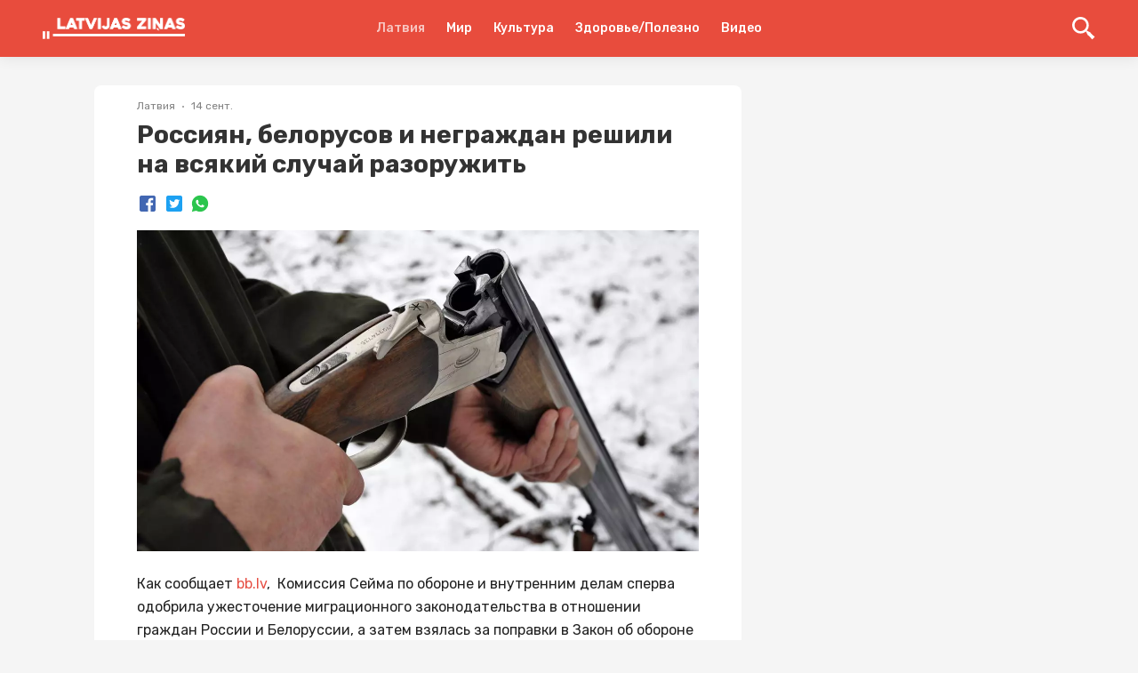

--- FILE ---
content_type: text/html; charset=utf-8
request_url: https://lz.lv/p/rossiian-belorussov-i-negrazhdan-reshili-na-vsiakii-sluchai-razoruzhit--689800
body_size: 20794
content:
<!DOCTYPE html><html lang="ru"><head><style>
:root {
	--primary-color: #E64E43;
	--theme-font-family: Rubik, Roboto, -apple-system, BlinkMacSystemFont, "Segoe UI", Oxygen, Ubuntu, Cantarell, "Droid Sans", "Helvetica Neue", sans-serif;
	--theme-font-size: 16px;
	--theme-font-color: #222;
	--theme-font-color-secondary: #828282;
	--theme-body-background-color: #f5f5f5;
	--theme-border-radius: 4px;
	--theme-border-color: #e0e0e0;
	--theme-button-background-color: #E64E43;
	--theme-button-font-color: #FFFFFF;
	--theme-button-border-color: #E84C3D;
	--theme-button-background-color-hover: #E64E43;
	--theme-button-font-color-hover: #FFFFFF;
	--theme-button-border-color-hover: #E64E43;
	--theme-link-font-color: #E64E43;
	--theme-link-font-color-hover: #E64E43;
	--theme-monitor-gutter-width: 6px;
	--theme-monitor-group-title-font-size: 24px;
	--theme-monitor-group-title-font-weight: 600;
	--theme-monitor-group-title-line-height: 1.4;
	--theme-monitor-background-color: #ffffff;
	--theme-monitor-border-width: 1px;
	--theme-monitor-border-style: solid;
	--theme-monitor-border-color: #F2F2F2;
	--theme-monitor-border-radius: 6px;
	--theme-monitor-padding: 24px;
	--theme-monitor-font-color: #222222;
	--theme-monitor-font-color-hover: #E64E43;
	--theme-monitor-title-font-weight: 600;
	--theme-monitor-date-font-size: 12px;
	--theme-monitor-date-font-color: #828282;
	--theme-monitor-date-font-color-inverted: rgba(255, 255, 255, 0.8);
	--theme-monitor-tag-font-size: 12px;
	--theme-monitor-tag-font-color: rgba(0, 0, 0, 0.3);
	--theme-monitor-tag-font-color-inverted: rgba(255, 255, 255, 0.8);
	--theme-monitor-tag-font-weight: 400;
	--theme-monitor-image-shade: linear-gradient(transparent 0px, transparent 28%, rgba(0, 0, 0, 0.7) 100%);
	--theme-monitor-font-size-height-1: 16px;
	--theme-monitor-font-size-height-2: 16px;
	--theme-monitor-font-size-height-3: 18px;
	--theme-monitor-font-size-height-4: 22px;
	--theme-monitor-font-size-width-1: 16px;
	--theme-monitor-font-size-width-2: 16px;
	--theme-monitor-font-size-width-3: 24px;
	--theme-monitor-font-size-width-4: 28px;
	--theme-monitor-font-size-width-2-height-1: 20px;
	--theme-monitor-font-size-width-2-height-2: 22px;
	--theme-monitor-font-size-width-3-height-2: 26px;
	--theme-monitor-font-size-width-3-height-3: 28px;
	--theme-monitor-font-size-width-4-height-2: 30px;
	--theme-monitor-font-size-width-4-height-3: 32px;
	--theme-monitor-collection-font-size: 16px;
	--theme-monitor-col3-font-size-height-1: 18px;
	--theme-monitor-col3-font-size-height-2: 20px;
	--theme-monitor-col3-font-size-height-3: 22px;
	--theme-monitor-col3-font-size-width-1: 18px;
	--theme-monitor-col3-font-size-width-2: 22px;
	--theme-monitor-col3-font-size-width-3: 28px;
	--theme-monitor-col3-font-size-width-2-height-2: 24px;
	--theme-monitor-col3-font-size-width-3-height-2: 30px;
	--theme-monitor-col3-font-size-width-3-height-3: 32px;
	--theme-monitor-poster-cover-height-1: 168px;
	--theme-monitor-poster-cover-height-2: 300px;
	--theme-monitor-poster-cover-height-3: 450px;
	--theme-monitor-poster-cover-height-4: 600px;
	--theme-monitor-poster-cover-width3-height-2: 420px;
	--theme-monitor-poster-above-height-1: 168px;
	--theme-monitor-col3-poster-above-height-1: 210px;
	--theme-monitor-poster-above-height-2: 300px;
	--theme-monitor-col3-poster-above-height-2: 325px;
	--theme-monitor-poster-above-height-3: 450px;
	--theme-monitor-col3-poster-above-height-3: 560px;
	--theme-monitor-poster-above-height-4: 600px;
	--theme-monitor-col3-poster-above-height-4: 750px;
	--theme-monitor-col3-poster-above-width-1-height-2: 375px;
	--theme-monitor-col3-poster-above-width-1-height-3: 560px;
	--theme-monitor-col3-poster-above-width-1-height-4: 750px;
	--theme-monitor-hl-title-lh: 24px;
	--theme-monitor-hl-title-fz: 24px;
	--theme-monitor-hl-title-fw: 500;
	--theme-monitor-border-width-3-without-poster: 3px solid rgb(197, 76, 41);
	--theme-pc-figure-placeholder-bgc: #f1f1f1;
	--theme-pc-figure-placeholder-bc: #e0e0e0;
	--theme-monitor-title-font-size: 24px;
	--theme-monitor-title-line-height: 1.4;
	--theme-monitor-font-color-secondary: rgba(0, 0, 0, 0.3);
	--primary-color-active: #E64E43;
	--theme-footer-link-font-color: #222222;
	--theme-footer-link-font-color-active: #E64E43;
	--theme-footer-font-color-secondary: #828282;
	--backgroundHeader: #E84C3D;
	--backgroundFooter: #ffffff;
	--backgroundMain: #f5f5f5;
	--backgroundPostPage: #f5f5f5;
	--backgroundCard: #ffffff;
	--colorHeaderIcon: #FFF;
	--fontColorsHeaderMain: #FFF;
	--fontColorsHeaderActive: rgba(255, 255, 255, 0.69);
	--fontColorsCardMain: #222222;
	--fontColorsCardActive: #E64E43;
	--fontColorsPostPageMain: #222222;
	--fontColorsPostPageLink: #E64E43;
	--fontColorsFooterMain: #222222;
	--fontColorsFooterActive: #E64E43;
	--fontColorsFooterSecondary: #828282;
	--colorActionFocus: #E64E43;
	--colorActionMain: #E64E43;
	--colorCardBorder: #F2F2F2;
	--backgroundAction: #FFFFFF;
	--fontColorsCardSecondary: rgba(0, 0, 0, 0.3);
	--fontColorsActionMain: #FFFFFF;
	--fontColorsActionSecondary: #222222;
	--fontColorsMain: #222;
}
</style><link rel="shortcut icon" href="https://cdn.umedias.org/lzlv---ru_zknt/NT5-qduMR.x-icon"/><link rel="preconnect" href="https://fonts.gstatic.com" crossorigin /><meta charSet="utf-8"/><meta name="viewport" content="width=device-width, initial-scale=1"/><meta name="keywords" content=""/><link rel="dns-prefetch" href="https://cdn.umedias.org"/><link rel="stylesheet" data-href="https://fonts.googleapis.com/css2?family=Rubik:ital,wght@0,400;0,500;0,700;1,400;1,500;1,700&amp;display=swap" data-optimized-fonts="true"/><link rel="stylesheet" data-href="https://fonts.googleapis.com/css2?family=Rubik:ital,wght@0,400;0,500;0,700;1,400;1,500;1,700&amp;display=swap" data-optimized-fonts="true"/><title>Россиян, белорусов и неграждан решили на всякий случай разоружить | Latvijas ziņas - Новости Латвии</title><meta name="description" content="Как сообщает bb.lv,  Комиссия Сейма по обороне и внутренним делам сперва одобрила ужесточение миграционного законодательства в отношении граждан России и Белоруссии, а затем взялась за поправки в Зако..."/><link rel="canonical" href="https://lz.lv/p/rossiian-belorussov-i-negrazhdan-reshili-na-vsiakii-sluchai-razoruzhit--689800"/><meta property="og:url" content="https://lz.lv/p/rossiian-belorussov-i-negrazhdan-reshili-na-vsiakii-sluchai-razoruzhit--689800"/><meta property="og:type" content="website"/><meta property="og:title" content="Россиян, белорусов и неграждан решили на всякий случай разоружить"/><meta property="og:image" content="https://lz.lv/og/posts/689800?t=1663168948000"/><meta property="og:image:alt" content=""/><meta property="og:description" content="Как сообщает bb.lv,  Комиссия Сейма по обороне и внутренним делам сперва одобрила ужесточение миграционного законодательства в отношении граждан России и Белоруссии, а затем взялась за поправки в Зако..."/><meta property="twitter:url" content="https://lz.lv/p/rossiian-belorussov-i-negrazhdan-reshili-na-vsiakii-sluchai-razoruzhit--689800"/><meta property="twitter:title" content="Россиян, белорусов и неграждан решили на всякий случай разоружить"/><meta property="twitter:description" content="Как сообщает bb.lv,  Комиссия Сейма по обороне и внутренним делам сперва одобрила ужесточение миграционного законодательства в отношении граждан России и Белоруссии, а затем взялась за поправки в Зако..."/><meta property="twitter:image" content="https://lz.lv/og/posts/689800?t=1663168948000"/><meta property="twitter:image:alt" content=""/><meta property="twitter:card" content="summary_large_image"/><link rel="alternate" hrefLang="x-default" href="https://lz.lv/p/rossiian-belorussov-i-negrazhdan-reshili-na-vsiakii-sluchai-razoruzhit--689800"/><link rel="alternate" hrefLang="ru" href="https://lz.lv/p/rossiian-belorussov-i-negrazhdan-reshili-na-vsiakii-sluchai-razoruzhit--689800"/><script></script><script data-ad-client="ca-pub-9505064647794057" async src="https://pagead2.googlesyndication.com/pagead/js/adsbygoogle.js"></script><meta name="yandex-verification" content="a2860d22df7dfd49" /><meta property="fb:pages" content="109532944076283" /></script><meta name="next-head-count" content="24"/><link rel="preload" href="/_next/static/css/562792d13ed0f827a2f7.css" as="style"/><link rel="stylesheet" href="/_next/static/css/562792d13ed0f827a2f7.css" data-n-g=""/><link rel="preload" href="/_next/static/css/1be57208d7e058878db9.css" as="style"/><link rel="stylesheet" href="/_next/static/css/1be57208d7e058878db9.css" data-n-p=""/><noscript data-n-css=""></noscript><script defer="" nomodule="" src="/_next/static/chunks/polyfills-a40ef1678bae11e696dba45124eadd70.js"></script><script src="/_next/static/chunks/webpack-fce0df36ff104b170a16.js" defer=""></script><script src="/_next/static/chunks/framework-c93ed74a065331c4bd75.js" defer=""></script><script src="/_next/static/chunks/main-1f2c591c5d3bfcfc95e6.js" defer=""></script><script src="/_next/static/chunks/pages/_app-046a9687103e87311c2c.js" defer=""></script><script src="/_next/static/chunks/75fc9c18-a043451ffef4c3ae43d4.js" defer=""></script><script src="/_next/static/chunks/352-09c35cf19ffd54e9da58.js" defer=""></script><script src="/_next/static/chunks/757-2bd0e16abbf6e0e43dc3.js" defer=""></script><script src="/_next/static/chunks/173-ac20ffdbd4070bd663f7.js" defer=""></script><script src="/_next/static/chunks/113-3d3cd5e6cbdd6803bc95.js" defer=""></script><script src="/_next/static/chunks/pages/p/%5Bid%5D-779ea6667b740b88f613.js" defer=""></script><script src="/_next/static/zuEnEchf_JCtTMUSh39he/_buildManifest.js" defer=""></script><script src="/_next/static/zuEnEchf_JCtTMUSh39he/_ssgManifest.js" defer=""></script><style data-styled="" data-styled-version="5.3.3">.euxvhP{display:block;margin:0 auto;width:100%;padding:0 48px;max-width:1348px;}/*!sc*/
@media screen and (max-width:959px){.euxvhP{padding:0 16px;}}/*!sc*/
data-styled.g1[id="Container-sc-9eqd3e-0"]{content:"euxvhP,"}/*!sc*/
.gKwPYl{font-family:'Rubik',Roboto,-apple-system,BlinkMacSystemFont,'Segoe UI','Oxygen', 'Ubuntu','Cantarell','Droid Sans','Helvetica Neue', sans-serif;font-weight:bold;color:#333;word-break:break-word;}/*!sc*/
.gKwPYl span{margin-left:4px;}/*!sc*/
data-styled.g4[id="Heading-sc-ijnkx1-0"]{content:"gKwPYl,"}/*!sc*/
.kVpOrq{font-size:28px;line-height:1.2;}/*!sc*/
@media screen and (max-width:959px){.kVpOrq{font-size:22px;line-height:1.4;}}/*!sc*/
data-styled.g5[id="styled__Heading-sc-zy70oy-0"]{content:"kVpOrq,"}/*!sc*/
.bGjJJv{display:-webkit-box;display:-webkit-flex;display:-ms-flexbox;display:flex;-webkit-box-pack:justify;-webkit-justify-content:space-between;-ms-flex-pack:justify;justify-content:space-between;}/*!sc*/
@media screen and (max-width:959px){.bGjJJv{display:block;padding-bottom:0;}}/*!sc*/
data-styled.g11[id="styled__Wrapper-sc-zy70oy-6"]{content:"bGjJJv,"}/*!sc*/
.ezUTHb{width:100%;padding-bottom:28px;font-size:16px;line-height:26px;white-space:pre-wrap;color:var(--fontColorsPostPageMain);}/*!sc*/
@media screen and (max-width:959px){.ezUTHb{font-size:14px;}}/*!sc*/
.ezUTHb .text{padding:0 48px;--theme-link-font-color:var(--fontColorsPostPageLink);}/*!sc*/
.ezUTHb .text::after{content:'';clear:both;display:table;overflow:hidden;width:1px;line-height:0;}/*!sc*/
.ezUTHb .text h2,.ezUTHb .text h3,.ezUTHb .text h4,.ezUTHb .text h5{line-height:1.5;}/*!sc*/
.ezUTHb .text h2:not(:last-child),.ezUTHb .text h3:not(:last-child),.ezUTHb .text h4:not(:last-child),.ezUTHb .text h5:not(:last-child){margin-bottom:24px;}/*!sc*/
.ezUTHb .text b{font-weight:700;}/*!sc*/
.ezUTHb .text p:not(:last-child){margin-bottom:24px;}/*!sc*/
@media screen and (max-width:959px){.ezUTHb .text p{line-height:1.5;}}/*!sc*/
.ezUTHb .text .editor-panel{padding:32px;line-height:32px;background-color:#f2f2f2;font-size:24px;clear:both;}/*!sc*/
.ezUTHb .text hr{height:1px;background-color:#bdbdbd;border:none;}/*!sc*/
.ezUTHb .text hr:not(:last-child){margin-bottom:24px;}/*!sc*/
.ezUTHb .text h2{font-size:22px;}/*!sc*/
@media screen and (max-width:959px){.ezUTHb .text h2{font-size:18px;}}/*!sc*/
.ezUTHb .text h3{font-size:20px;margin:24px 0;}/*!sc*/
@media screen and (max-width:959px){.ezUTHb .text h3{font-size:16px;}}/*!sc*/
.ezUTHb .text h4{font-size:18px;}/*!sc*/
@media screen and (max-width:959px){.ezUTHb .text h4{font-size:15px;}}/*!sc*/
.ezUTHb .text h5{font-size:17px;}/*!sc*/
@media screen and (max-width:959px){.ezUTHb .text h5{font-size:14px;}}/*!sc*/
.ezUTHb .text p:before,.ezUTHb .text h2:before,.ezUTHb .text h3:before,.ezUTHb .text h4:before,.ezUTHb .text h5:before{content:'\200B';}/*!sc*/
.ezUTHb .text figure{margin:0;padding:0;}/*!sc*/
.ezUTHb .text ol li{list-style:decimal;}/*!sc*/
.ezUTHb .text ul li{list-style:disc;}/*!sc*/
.ezUTHb .text ul,.ezUTHb .text ol{margin-left:24px;padding-left:24px;}/*!sc*/
.ezUTHb .text ul:not(:last-child),.ezUTHb .text ol:not(:last-child){margin-bottom:24px;}/*!sc*/
.ezUTHb .text figure{margin:0 0 24px;padding:0;max-width:100%;width:100%;}/*!sc*/
.ezUTHb .text figure img{max-width:100%;display:block;cursor:pointer;}/*!sc*/
.ezUTHb .text figure.image-layout-left{float:left;margin:0 16px 0 0;max-width:50%;}/*!sc*/
.ezUTHb .text figure.image-layout-center{margin:0 auto 24px;}/*!sc*/
.ezUTHb .text figure.image-layout-center img{margin:0 auto;}/*!sc*/
.ezUTHb .text figure .image-container-placeholder{position:relative;background-color:#f1f1f1;}/*!sc*/
.ezUTHb .text figure .image-container-placeholder img{position:absolute;width:100%;height:auto;}/*!sc*/
.ezUTHb .text figure .video-container video{display:block;max-width:100%;margin:0 auto;}/*!sc*/
.ezUTHb .text figure figcaption{font-size:11px;line-height:1.1;color:rgba(34,34,34,0.4);display:block;margin-top:8px;}/*!sc*/
.ezUTHb .text figure figcaption:empty{display:none;}/*!sc*/
.ezUTHb .text figure:not(.image-layout-left).zero-padded{margin:0 -48px 24px;max-width:calc(100% + (48px * 2));width:auto;}/*!sc*/
.ezUTHb .text figure:not(.image-layout-left).zero-padded figcaption{padding:0 48px;}/*!sc*/
.ezUTHb .text .zero-padded{margin:0 -48px 24px;}/*!sc*/
.ezUTHb .text blockquote{margin:0 0 24px;font-style:italic;border-left:2px solid var(--fontColorsPostPageLink);padding-left:16px;}/*!sc*/
.ezUTHb .text .embed-responsive-frame{position:relative;}/*!sc*/
.ezUTHb .text .embed-responsive-frame iframe{position:absolute;top:0;left:0;width:100%;height:100%;}/*!sc*/
.ezUTHb .ads-line-mobile{display:none;}/*!sc*/
@media screen and (max-width:959px){.ezUTHb .ads-line-mobile{display:block;}}/*!sc*/
.ezUTHb .ads-line-desktop{display:none;}/*!sc*/
@media screen and (min-width:960px){.ezUTHb .ads-line-desktop{display:block;}}/*!sc*/
@media screen and (max-width:959px){.ezUTHb{width:100%;line-height:1.5;}.ezUTHb .text{padding:0 16px;}.ezUTHb .text .zero-padded{margin:0 -16px 24px;}.ezUTHb .text figure:not(.image-layout-left).zero-padded{margin:0 -16px 24px;max-width:calc(100% + (16px * 2));}.ezUTHb .text figure:not(.image-layout-left).zero-padded figcaption{padding:0 16px;}}/*!sc*/
data-styled.g12[id="styled__Body-sc-zy70oy-7"]{content:"ezUTHb,"}/*!sc*/
.hVlzPl{-webkit-box-flex:1;-webkit-flex-grow:1;-ms-flex-positive:1;flex-grow:1;max-width:728px;width:calc(100% - 340px);}/*!sc*/
@media screen and (max-width:959px){.hVlzPl{max-width:100%;width:100%;}}/*!sc*/
data-styled.g15[id="styled__LeftSide-sc-zy70oy-10"]{content:"hVlzPl,"}/*!sc*/
.fHKwa-D{border-radius:8px;background-color:#fff;width:100%;}/*!sc*/
data-styled.g16[id="styled__LeftSideBody-sc-zy70oy-11"]{content:"fHKwa-D,"}/*!sc*/
.kQeUOM{max-width:320px;margin-left:auto;position:-webkit-sticky;position:sticky;width:100%;top:80px;}/*!sc*/
@media screen and (max-width:959px){.kQeUOM{display:none;}}/*!sc*/
data-styled.g17[id="styled__RightSide-sc-zy70oy-12"]{content:"kQeUOM,"}/*!sc*/
.fqqhcD{display:-webkit-box;display:-webkit-flex;display:-ms-flexbox;display:flex;-webkit-flex-wrap:wrap;-ms-flex-wrap:wrap;flex-wrap:wrap;width:100%;padding-top:16px;}/*!sc*/
.fqqhcD > *{margin:0 0 8px 0;display:-webkit-inline-box;display:-webkit-inline-flex;display:-ms-inline-flexbox;display:inline-flex;-webkit-align-items:center;-webkit-box-align:center;-ms-flex-align:center;align-items:center;}/*!sc*/
.fqqhcD > *:not(:last-child)::after{content:'';width:2px;height:2px;background-color:rgba(34,34,34,0.5);position:relative;display:block;border-radius:50%;margin:0 8px;}/*!sc*/
@media screen and (max-width:959px){.fqqhcD > span{font-size:12px;}}/*!sc*/
data-styled.g18[id="styled__Top-sc-zy70oy-13"]{content:"fqqhcD,"}/*!sc*/
.bEEfno{padding-top:32px;padding-bottom:24px;}/*!sc*/
@media screen and (min-width:960px){.bEEfno{max-width:1164px;display:-webkit-box;display:-webkit-flex;display:-ms-flexbox;display:flex;-webkit-align-items:flex-start;-webkit-box-align:flex-start;-ms-flex-align:flex-start;align-items:flex-start;-webkit-box-pack:center;-webkit-justify-content:center;-ms-flex-pack:center;justify-content:center;}}/*!sc*/
@media screen and (max-width:959px){.bEEfno{padding:8px 0;}}/*!sc*/
data-styled.g23[id="styled__Container-sc-zy70oy-18"]{content:"bEEfno,"}/*!sc*/
.ebZAju{background-color:var(--backgroundPostPage);}/*!sc*/
data-styled.g27[id="styled__PostList-sc-zy70oy-22"]{content:"ebZAju,"}/*!sc*/
.jqaHxz{padding:0 48px 18px;}/*!sc*/
@media screen and (max-width:959px){.jqaHxz{padding:0 16px 18px;}}/*!sc*/
data-styled.g29[id="styled__Head-sc-zy70oy-24"]{content:"jqaHxz,"}/*!sc*/
.bNA-DDi{margin-top:28px;margin-bottom:28px;width:100%;height:8px;background-color:var(--backgroundPostPage);}/*!sc*/
data-styled.g30[id="styled__BlockLine-sc-zy70oy-25"]{content:"bNA-DDi,"}/*!sc*/
.hsbApU{display:-webkit-box;display:-webkit-flex;display:-ms-flexbox;display:flex;-webkit-align-items:center;-webkit-box-align:center;-ms-flex-align:center;align-items:center;margin-top:16px;}/*!sc*/
data-styled.g31[id="styled__ShareBlock-sc-zy70oy-26"]{content:"hsbApU,"}/*!sc*/
.edQDnj{display:-webkit-box;display:-webkit-flex;display:-ms-flexbox;display:flex;}/*!sc*/
@media screen and (max-width:959px){.edQDnj{display:block;}}/*!sc*/
data-styled.g34[id="styled__TopWrapper-sc-zy70oy-29"]{content:"edQDnj,"}/*!sc*/
.ekDiqy{display:-webkit-box;display:-webkit-flex;display:-ms-flexbox;display:flex;-webkit-align-items:center;-webkit-box-align:center;-ms-flex-align:center;align-items:center;-webkit-flex-wrap:nowrap;-ms-flex-wrap:nowrap;flex-wrap:nowrap;}/*!sc*/
data-styled.g37[id="FlexLayout-sc-1cmxkgy-0"]{content:"ekDiqy,"}/*!sc*/
.gclheg{font-size:12px;line-height:1.3;color:#828282;}/*!sc*/
data-styled.g46[id="Date-sc-injoay-0"]{content:"gclheg,"}/*!sc*/
.fbjVXC{z-index:3;position:-webkit-sticky;position:sticky;top:0;}/*!sc*/
data-styled.g47[id="styled__HeaderWrapper-sc-1plnx5j-0"]{content:"fbjVXC,"}/*!sc*/
.heUGKx{background-color:var(--backgroundHeader);z-index:3;position:relative;-webkit-backdrop-filter:blur(32px);backdrop-filter:blur(32px);box-shadow:0 0 16px rgba(0,0,0,0.1);}/*!sc*/
.heUGKx .SearchInputContainer{margin-right:auto;margin-left:auto;}/*!sc*/
@media screen and (max-width:959px){.heUGKx .SearchInputContainer{padding:0;position:relative;min-height:32px;}}/*!sc*/
data-styled.g48[id="styled__HeaderStyled-sc-1plnx5j-1"]{content:"heUGKx,"}/*!sc*/
.jPshzN{color:var(--fontColorsHeaderActive);font-weight:bold;-webkit-flex-wrap:wrap;-ms-flex-wrap:wrap;flex-wrap:wrap;display:block;z-index:2;max-width:160px;max-height:40px;position:relative;}/*!sc*/
.jPshzN img{display:block;height:auto;max-width:160px;max-height:40px;}/*!sc*/
@media screen and (max-width:320px){.jPshzN img{max-width:136px;}}/*!sc*/
@media screen and (max-width:959px){.jPshzN{width:auto;}.jPshzN.is-hidden{width:0;overflow:hidden;}}/*!sc*/
data-styled.g49[id="styled__Logo-sc-1plnx5j-2"]{content:"jPshzN,"}/*!sc*/
@media screen and (min-width:960px){.cqaodl{width:100%;max-width:160px;display:-webkit-box;display:-webkit-flex;display:-ms-flexbox;display:flex;}}/*!sc*/
data-styled.g50[id="styled__LogoWrapper-sc-1plnx5j-3"]{content:"cqaodl,"}/*!sc*/
@media screen and (min-width:960px){.jbfjOG{display:-webkit-box;display:-webkit-flex;display:-ms-flexbox;display:flex;height:64px;-webkit-align-items:center;-webkit-box-align:center;-ms-flex-align:center;align-items:center;position:relative;}.jbfjOG.is-active::after{width:100%;position:absolute;height:2px;background-color:var(--fontColorsHeaderActive);bottom:0;left:0;}}/*!sc*/
data-styled.g51[id="styled__LogoWrapperInner-sc-1plnx5j-4"]{content:"jbfjOG,"}/*!sc*/
.leSPBn{margin-left:auto;display:-webkit-box;display:-webkit-flex;display:-ms-flexbox;display:flex;-webkit-align-items:center;-webkit-box-align:center;-ms-flex-align:center;align-items:center;z-index:2;}/*!sc*/
@media screen and (min-width:960px){.leSPBn{min-width:160px;-webkit-box-pack:end;-webkit-justify-content:flex-end;-ms-flex-pack:end;justify-content:flex-end;}}/*!sc*/
@media screen and (max-width:959px){.leSPBn{position:relative;}}/*!sc*/
data-styled.g52[id="styled__RightWrapper-sc-1plnx5j-5"]{content:"leSPBn,"}/*!sc*/
.ohmem{display:-webkit-box;display:-webkit-flex;display:-ms-flexbox;display:flex;-webkit-align-items:center;-webkit-box-align:center;-ms-flex-align:center;align-items:center;cursor:pointer;-webkit-user-select:none;-moz-user-select:none;-ms-user-select:none;user-select:none;}/*!sc*/
.ohmem svg{width:26px;height:26px;min-width:26px;fill:var(--colorHeaderIcon);-webkit-transition:fill .225s;transition:fill .225s;}/*!sc*/
@media screen and (min-width:960px){.ohmem{margin-left:auto;}.ohmem:hover .button-text{color:var(--fontColorsHeaderActive);}.ohmem svg{fill:var(--colorHeaderIcon);}}/*!sc*/
@media screen and (max-width:959px){.ohmem svg{width:24px;height:24px;min-width:24px;fill:var(--colorHeaderIcon);}}/*!sc*/
data-styled.g53[id="styled__SearchButton-sc-1plnx5j-6"]{content:"ohmem,"}/*!sc*/
@media screen and (min-width:960px){.kRXjAe{display:-webkit-box;display:-webkit-flex;display:-ms-flexbox;display:flex;-webkit-box-pack:end;-webkit-justify-content:flex-end;-ms-flex-pack:end;justify-content:flex-end;}}/*!sc*/
data-styled.g54[id="styled__SearchButtonWrapper-sc-1plnx5j-7"]{content:"kRXjAe,"}/*!sc*/
.eLOxWr{display:-webkit-box;display:-webkit-flex;display:-ms-flexbox;display:flex;-webkit-align-items:center;-webkit-box-align:center;-ms-flex-align:center;align-items:center;-webkit-box-pack:center;-webkit-justify-content:center;-ms-flex-pack:center;justify-content:center;width:24px;height:16px;position:relative;margin-left:24px;}/*!sc*/
.eLOxWr span{background-color:var(--colorHeaderIcon);-webkit-transition:background-color @media screen and (max-width:959px);transition:background-color @media screen and (max-width:959px);width:100%;display:block;height:2px;}/*!sc*/
.eLOxWr::after,.eLOxWr::before{content:'';background-color:var(--colorHeaderIcon);width:100%;height:2px;position:absolute;display:block;left:0;-webkit-transition:all .225s;transition:all .225s;}/*!sc*/
.eLOxWr::after{top:0;-webkit-transform:none;-ms-transform:none;transform:none;}/*!sc*/
.eLOxWr::before{bottom:0;-webkit-transform:none;-ms-transform:none;transform:none;}/*!sc*/
@media screen and (min-width:960px){.eLOxWr{display:none;}}/*!sc*/
data-styled.g55[id="styled__Menu-sc-1plnx5j-8"]{content:"eLOxWr,"}/*!sc*/
.jjWPjK{display:-webkit-box;display:-webkit-flex;display:-ms-flexbox;display:flex;-webkit-align-items:center;-webkit-box-align:center;-ms-flex-align:center;align-items:center;}/*!sc*/
@media screen and (min-width:960px){.jjWPjK{min-height:64px;}}/*!sc*/
@media screen and (max-width:959px){.jjWPjK{padding:12px 0;min-height:64px;}}/*!sc*/
data-styled.g56[id="styled__HeaderTop-sc-1plnx5j-9"]{content:"jjWPjK,"}/*!sc*/
.cyPdMd{display:none;}/*!sc*/
@media screen and (max-width:959px){.cyPdMd{display:-webkit-box;display:-webkit-flex;display:-ms-flexbox;display:flex;-webkit-flex-direction:column;-ms-flex-direction:column;flex-direction:column;-webkit-box-pack:center;-webkit-justify-content:center;-ms-flex-pack:center;justify-content:center;background-color:var(--backgroundHeader);overflow:auto;-webkit-backdrop-filter:blur(32px);backdrop-filter:blur(32px);-webkit-overflow-scrolling:touch;}}/*!sc*/
data-styled.g57[id="styled__HeaderBottom-sc-1plnx5j-10"]{content:"cyPdMd,"}/*!sc*/
.fTjvZq{display:-webkit-box;display:-webkit-flex;display:-ms-flexbox;display:flex;-webkit-flex-wrap:nowrap;-ms-flex-wrap:nowrap;flex-wrap:nowrap;padding:17px 0;}/*!sc*/
.fTjvZq a{margin:0 8px;line-height:1;font-weight:500;font-size:14px;white-space:nowrap;color:var(--fontColorsHeaderMain);position:relative;}/*!sc*/
.fTjvZq a.is-active{color:var(--fontColorsHeaderActive);}/*!sc*/
.fTjvZq a:first-child{margin-left:16px;}/*!sc*/
data-styled.g58[id="styled__HeaderBottomList-sc-1plnx5j-11"]{content:"fTjvZq,"}/*!sc*/
html,body{position:relative;width:100%;}/*!sc*/
body{overflow-y:scroll;}/*!sc*/
data-styled.g59[id="sc-global-fBTkfI1"]{content:"sc-global-fBTkfI1,"}/*!sc*/
.caCjYx{display:block;width:2px;min-width:2px;height:100%;min-height:1px;margin:0 12px;}/*!sc*/
data-styled.g60[id="Divider__DividerVertical-sc-1pym66m-0"]{content:"caCjYx,"}/*!sc*/
.hCzeNI{display:-webkit-box;display:-webkit-flex;display:-ms-flexbox;display:flex;-webkit-align-items:center;-webkit-box-align:center;-ms-flex-align:center;align-items:center;-webkit-box-pack:center;-webkit-justify-content:center;-ms-flex-pack:center;justify-content:center;margin:0 28px;width:100%;}/*!sc*/
@media screen and (max-width:959px){.hCzeNI{display:none;}}/*!sc*/
data-styled.g69[id="styled__StructureMenuWrapper-sc-cjoya8-0"]{content:"hCzeNI,"}/*!sc*/
.kDxAFY{display:-webkit-box;display:-webkit-flex;display:-ms-flexbox;display:flex;-webkit-align-items:center;-webkit-box-align:center;-ms-flex-align:center;align-items:center;}/*!sc*/
data-styled.g70[id="styled__StructureMenuWrapperList-sc-cjoya8-1"]{content:"kDxAFY,"}/*!sc*/
.cMQwUk{color:var(--fontColorsHeaderMain);font-size:14px;font-weight:500;margin:0 12px;-webkit-text-decoration:none;text-decoration:none;position:relative;display:block;line-height:64px;padding-right:0;}/*!sc*/
.cMQwUk::before{content:none;position:absolute;right:0;width:8px;height:8px;border-style:solid;border-color:var(--fontColorsHeaderMain);border-width:0 0 2px 2px;-webkit-transform:rotate(-45deg);-ms-transform:rotate(-45deg);transform:rotate(-45deg);-webkit-transition:0.225s;transition:0.225s;top:calc(50% - 8px);}/*!sc*/
.cMQwUk.is-active{color:var(--fontColorsHeaderActive);}/*!sc*/
.cMQwUk.is-active::before{border-color:var(--fontColorsHeaderActive);}/*!sc*/
@media screen and (min-width:960px){.cMQwUk{white-space:nowrap;}.cMQwUk:hover{color:var(--fontColorsHeaderActive);}.cMQwUk:hover::before{border-color:var(--fontColorsHeaderActive);}}/*!sc*/
data-styled.g71[id="styled__StructureMenuItemName-sc-cjoya8-2"]{content:"cMQwUk,"}/*!sc*/
.gHPmpB{position:absolute;display:none;background-color:var(--backgroundHeader);z-index:1;right:0;box-shadow:0 0 15px 0 rgba(0,0,0,0.15);border-radius:4px;top:100%;}/*!sc*/
@media screen and (min-width:960px){.styled__StructureMenuItemInnerList-sc-cjoya8-3 .styled__StructureMenuItemInnerList-sc-cjoya8-3{right:auto;left:100%;top:0;}.gHPmpB .styled__StructureMenuItemName-sc-cjoya8-2::before{-webkit-transform:rotate(-135deg);-ms-transform:rotate(-135deg);transform:rotate(-135deg);top:calc(50% - 6px);}}/*!sc*/
data-styled.g72[id="styled__StructureMenuItemInnerList-sc-cjoya8-3"]{content:"gHPmpB,"}/*!sc*/
.htMNwe{position:relative;}/*!sc*/
.htMNwe:hover > .styled__StructureMenuItemInnerList-sc-cjoya8-3{display:block;}/*!sc*/
data-styled.g73[id="styled__StructureMenuItemWrapper-sc-cjoya8-4"]{content:"htMNwe,"}/*!sc*/
.kNtsuH{min-height:100vh;display:-webkit-box;display:-webkit-flex;display:-ms-flexbox;display:flex;-webkit-flex-direction:column;-ms-flex-direction:column;flex-direction:column;}/*!sc*/
data-styled.g80[id="MainLayout__MainLayoutStyled-sc-1j9ooo-0"]{content:"kNtsuH,"}/*!sc*/
.cTiKHS{font-size:12px;color:#828282;font-weight:400;line-height:1.3;text-transform:capitalize;}/*!sc*/
.cTiKHS a{color:rgba(34,34,34,0.3);display:inline-block;margin-left:4px;}/*!sc*/
.cTiKHS a:hover{color:rgba(34,34,34,0.7);}/*!sc*/
.cTiKHS:hover{color:var(--colorActionFocus);}/*!sc*/
data-styled.g92[id="Tag-sc-lti6b0-0"]{content:"cTiKHS,"}/*!sc*/
.blLYQd{display:-webkit-box;display:-webkit-flex;display:-ms-flexbox;display:flex;-webkit-align-items:center;-webkit-box-align:center;-ms-flex-align:center;align-items:center;margin:-3px;}/*!sc*/
data-styled.g94[id="styled__SharingWrapper-sc-lrarn4-0"]{content:"blLYQd,"}/*!sc*/
.bkrPDD{display:-webkit-box;display:-webkit-flex;display:-ms-flexbox;display:flex;-webkit-align-items:center;-webkit-box-align:center;-ms-flex-align:center;align-items:center;-webkit-box-pack:center;-webkit-justify-content:center;-ms-flex-pack:center;justify-content:center;cursor:pointer;margin:3px;}/*!sc*/
data-styled.g95[id="styled__SharingItem-sc-lrarn4-1"]{content:"bkrPDD,"}/*!sc*/
.yqWmA{display:none;}/*!sc*/
@media screen and (max-width:959px){.yqWmA{width:16px;height:16px;min-width:16px;background-size:cover;position:relative;margin-left:auto;display:block;cursor:pointer;}.yqWmA svg{fill:var(--fontColorsCardMain);width:16px;height:16px;display:block;}.yqWmA::after{content:'';width:250%;height:250%;left:-50%;top:-50%;display:block;position:absolute;}}/*!sc*/
data-styled.g96[id="styled__ShareStyled-sc-1gbh8sk-0"]{content:"yqWmA,"}/*!sc*/
.bZgRag{margin:-4px -4px 4px;display:-webkit-box;display:-webkit-flex;display:-ms-flexbox;display:flex;-webkit-flex-wrap:wrap;-ms-flex-wrap:wrap;flex-wrap:wrap;}/*!sc*/
data-styled.g98[id="PostTag__PostTags-sc-1nvuqs3-1"]{content:"bZgRag,"}/*!sc*/
.bRDRcD{height:128px;min-height:128px;background-color:#e9e9e9;width:100%;background-position:center;background-size:cover;border-radius:6px 6px 0 0;}/*!sc*/
data-styled.g99[id="styled__CardImagePlaceholder-sc-19ey0js-0"]{content:"bRDRcD,"}/*!sc*/
.daBpXz{padding:12px;display:-webkit-box;display:-webkit-flex;display:-ms-flexbox;display:flex;-webkit-flex-direction:column;-ms-flex-direction:column;flex-direction:column;height:100%;}/*!sc*/
data-styled.g100[id="styled__CardInfo-sc-19ey0js-1"]{content:"daBpXz,"}/*!sc*/
.fkOJjb{font-size:13px;line-height:17px;font-weight:500;color:#333;-webkit-transition:color 0.225s;transition:color 0.225s;}/*!sc*/
data-styled.g101[id="styled__CardInfoTitle-sc-19ey0js-2"]{content:"fkOJjb,"}/*!sc*/
.hQRmSp{font-size:11px;line-height:12px;color:#828282;padding-top:8px;margin-top:auto;}/*!sc*/
data-styled.g102[id="styled__CardInfoDate-sc-19ey0js-3"]{content:"hQRmSp,"}/*!sc*/
.bVrVvu{box-shadow:0 0 8px rgba(0,0,0,0.1);margin:4px;background:#ffffff;border-radius:6px;width:calc(33.3% - 8px);overflow:hidden;display:-webkit-box;display:-webkit-flex;display:-ms-flexbox;display:flex;-webkit-flex-direction:column;-ms-flex-direction:column;flex-direction:column;-webkit-transition:box-shadow 0.225s;transition:box-shadow 0.225s;}/*!sc*/
@media screen and (min-width:960px){.bVrVvu:hover{box-shadow:0 0 15px rgba(0,0,0,0.1);}.bVrVvu:hover .styled__CardInfoTitle-sc-19ey0js-2{color:var(--fontColorsCardActive);}}/*!sc*/
@media screen and (max-width:1160px){.bVrVvu{width:calc(50% - 8px);}}/*!sc*/
@media screen and (max-width:959px){.bVrVvu{width:204px;min-width:204px;}}/*!sc*/
data-styled.g103[id="styled__CardWrapper-sc-19ey0js-4"]{content:"bVrVvu,"}/*!sc*/
.bBrtBy{padding:0 48px;}/*!sc*/
@media screen and (max-width:959px){.bBrtBy{padding:0 16px;}}/*!sc*/
data-styled.g104[id="styled__CardListWrapper-sc-19ey0js-5"]{content:"bBrtBy,"}/*!sc*/
.gaSTVE{font-size:16px;line-height:1.5;color:#333;margin-bottom:8px;font-weight:bold;}/*!sc*/
data-styled.g105[id="styled__CardListTitle-sc-19ey0js-6"]{content:"gaSTVE,"}/*!sc*/
.bbMZkr{margin:-4px;display:-webkit-box;display:-webkit-flex;display:-ms-flexbox;display:flex;-webkit-flex-wrap:wrap;-ms-flex-wrap:wrap;flex-wrap:wrap;}/*!sc*/
@media screen and (max-width:959px){.bbMZkr{-webkit-flex-wrap:nowrap;-ms-flex-wrap:nowrap;flex-wrap:nowrap;overflow:auto;-webkit-overflow-scrolling:touch;padding:0 calc(16px - 4px);margin:-4px -16px;}}/*!sc*/
data-styled.g106[id="styled__CardListItems-sc-19ey0js-7"]{content:"bbMZkr,"}/*!sc*/
@media screen and (max-width:959px){.gTVGGL .styled__CardListItems-sc-19ey0js-7{display:-webkit-box;display:-webkit-flex;display:-ms-flexbox;display:flex;-webkit-flex-direction:column;-ms-flex-direction:column;flex-direction:column;}}/*!sc*/
@media screen and (max-width:959px){.gTVGGL .styled__CardWrapper-sc-19ey0js-4{width:calc(100% - 8px);}.gTVGGL .styled__CardImagePlaceholder-sc-19ey0js-0{height:164px;}}/*!sc*/
data-styled.g108[id="MorePosts__Container-sc-1ntda1r-0"]{content:"gTVGGL,"}/*!sc*/
.dWkjPD{margin-top:16px;padding:12px 16px;line-height:16px;border:none;border-radius:var(--theme-border-radius);background-color:var(--theme-button-background-color);color:var(--theme-button-font-color);font-size:13px;-webkit-transition:background-color 0.15s ease;transition:background-color 0.15s ease;cursor:pointer;text-align:center;display:none;}/*!sc*/
.dWkjPD:hover,.dWkjPD:focus{background-color:var(--theme-button-background-color-hover);border-color:var(--theme-button-border-color-hover);outline:none;}/*!sc*/
@media screen and (max-width:959px){.dWkjPD{display:block;}}/*!sc*/
data-styled.g109[id="MorePosts__Button-sc-1ntda1r-1"]{content:"dWkjPD,"}/*!sc*/
.jVmBnb[data-platform="mobile"]{display:block;}/*!sc*/
@media (min-width:1200px){.jVmBnb[data-platform="mobile"]{display:none;}}/*!sc*/
.jVmBnb[data-platform="desktop"]{display:none;}/*!sc*/
@media (min-width:1200px){.jVmBnb[data-platform="desktop"]{display:block;}}/*!sc*/
data-styled.g111[id="Post__PlacementWrapperElement-sc-144anhm-0"]{content:"jVmBnb,"}/*!sc*/
.cWkEUq{padding:0px 16px;}/*!sc*/
@media (min-width:960){.cWkEUq{padding:0 48px;}}/*!sc*/
data-styled.g112[id="Post__CommentsWrapper-sc-144anhm-1"]{content:"cWkEUq,"}/*!sc*/
</style><style data-href="https://fonts.googleapis.com/css2?family=Rubik:ital,wght@0,400;0,500;0,700;1,400;1,500;1,700&display=swap">@font-face{font-family:'Rubik';font-style:italic;font-weight:400;font-display:swap;src:url(https://fonts.gstatic.com/l/font?kit=iJWbBXyIfDnIV7nEt3KSJbVDV49rz8tdE0Uz&skey=80e52bf85b0b1958&v=v31) format('woff')}@font-face{font-family:'Rubik';font-style:italic;font-weight:500;font-display:swap;src:url(https://fonts.gstatic.com/l/font?kit=iJWbBXyIfDnIV7nEt3KSJbVDV49rz8tvE0Uz&skey=80e52bf85b0b1958&v=v31) format('woff')}@font-face{font-family:'Rubik';font-style:italic;font-weight:700;font-display:swap;src:url(https://fonts.gstatic.com/l/font?kit=iJWbBXyIfDnIV7nEt3KSJbVDV49rz8u6FEUz&skey=80e52bf85b0b1958&v=v31) format('woff')}@font-face{font-family:'Rubik';font-style:normal;font-weight:400;font-display:swap;src:url(https://fonts.gstatic.com/l/font?kit=iJWZBXyIfDnIV5PNhY1KTN7Z-Yh-B4i1Uw&skey=cee854e66788286d&v=v31) format('woff')}@font-face{font-family:'Rubik';font-style:normal;font-weight:500;font-display:swap;src:url(https://fonts.gstatic.com/l/font?kit=iJWZBXyIfDnIV5PNhY1KTN7Z-Yh-NYi1Uw&skey=cee854e66788286d&v=v31) format('woff')}@font-face{font-family:'Rubik';font-style:normal;font-weight:700;font-display:swap;src:url(https://fonts.gstatic.com/l/font?kit=iJWZBXyIfDnIV5PNhY1KTN7Z-Yh-4I-1Uw&skey=cee854e66788286d&v=v31) format('woff')}@font-face{font-family:'Rubik';font-style:italic;font-weight:400;font-display:swap;src:url(https://fonts.gstatic.com/s/rubik/v31/iJWEBXyIfDnIV7nEnXu61E_c5IhGzg.woff2) format('woff2');unicode-range:U+0600-06FF,U+0750-077F,U+0870-088E,U+0890-0891,U+0897-08E1,U+08E3-08FF,U+200C-200E,U+2010-2011,U+204F,U+2E41,U+FB50-FDFF,U+FE70-FE74,U+FE76-FEFC,U+102E0-102FB,U+10E60-10E7E,U+10EC2-10EC4,U+10EFC-10EFF,U+1EE00-1EE03,U+1EE05-1EE1F,U+1EE21-1EE22,U+1EE24,U+1EE27,U+1EE29-1EE32,U+1EE34-1EE37,U+1EE39,U+1EE3B,U+1EE42,U+1EE47,U+1EE49,U+1EE4B,U+1EE4D-1EE4F,U+1EE51-1EE52,U+1EE54,U+1EE57,U+1EE59,U+1EE5B,U+1EE5D,U+1EE5F,U+1EE61-1EE62,U+1EE64,U+1EE67-1EE6A,U+1EE6C-1EE72,U+1EE74-1EE77,U+1EE79-1EE7C,U+1EE7E,U+1EE80-1EE89,U+1EE8B-1EE9B,U+1EEA1-1EEA3,U+1EEA5-1EEA9,U+1EEAB-1EEBB,U+1EEF0-1EEF1}@font-face{font-family:'Rubik';font-style:italic;font-weight:400;font-display:swap;src:url(https://fonts.gstatic.com/s/rubik/v31/iJWEBXyIfDnIV7nEnXO61E_c5IhGzg.woff2) format('woff2');unicode-range:U+0460-052F,U+1C80-1C8A,U+20B4,U+2DE0-2DFF,U+A640-A69F,U+FE2E-FE2F}@font-face{font-family:'Rubik';font-style:italic;font-weight:400;font-display:swap;src:url(https://fonts.gstatic.com/s/rubik/v31/iJWEBXyIfDnIV7nEnXq61E_c5IhGzg.woff2) format('woff2');unicode-range:U+0301,U+0400-045F,U+0490-0491,U+04B0-04B1,U+2116}@font-face{font-family:'Rubik';font-style:italic;font-weight:400;font-display:swap;src:url(https://fonts.gstatic.com/s/rubik/v31/iJWEBXyIfDnIV7nEnXy61E_c5IhGzg.woff2) format('woff2');unicode-range:U+0307-0308,U+0590-05FF,U+200C-2010,U+20AA,U+25CC,U+FB1D-FB4F}@font-face{font-family:'Rubik';font-style:italic;font-weight:400;font-display:swap;src:url(https://fonts.gstatic.com/s/rubik/v31/iJWEBXyIfDnIV7nEnXC61E_c5IhGzg.woff2) format('woff2');unicode-range:U+0100-02BA,U+02BD-02C5,U+02C7-02CC,U+02CE-02D7,U+02DD-02FF,U+0304,U+0308,U+0329,U+1D00-1DBF,U+1E00-1E9F,U+1EF2-1EFF,U+2020,U+20A0-20AB,U+20AD-20C0,U+2113,U+2C60-2C7F,U+A720-A7FF}@font-face{font-family:'Rubik';font-style:italic;font-weight:400;font-display:swap;src:url(https://fonts.gstatic.com/s/rubik/v31/iJWEBXyIfDnIV7nEnX661E_c5Ig.woff2) format('woff2');unicode-range:U+0000-00FF,U+0131,U+0152-0153,U+02BB-02BC,U+02C6,U+02DA,U+02DC,U+0304,U+0308,U+0329,U+2000-206F,U+20AC,U+2122,U+2191,U+2193,U+2212,U+2215,U+FEFF,U+FFFD}@font-face{font-family:'Rubik';font-style:italic;font-weight:500;font-display:swap;src:url(https://fonts.gstatic.com/s/rubik/v31/iJWEBXyIfDnIV7nEnXu61E_c5IhGzg.woff2) format('woff2');unicode-range:U+0600-06FF,U+0750-077F,U+0870-088E,U+0890-0891,U+0897-08E1,U+08E3-08FF,U+200C-200E,U+2010-2011,U+204F,U+2E41,U+FB50-FDFF,U+FE70-FE74,U+FE76-FEFC,U+102E0-102FB,U+10E60-10E7E,U+10EC2-10EC4,U+10EFC-10EFF,U+1EE00-1EE03,U+1EE05-1EE1F,U+1EE21-1EE22,U+1EE24,U+1EE27,U+1EE29-1EE32,U+1EE34-1EE37,U+1EE39,U+1EE3B,U+1EE42,U+1EE47,U+1EE49,U+1EE4B,U+1EE4D-1EE4F,U+1EE51-1EE52,U+1EE54,U+1EE57,U+1EE59,U+1EE5B,U+1EE5D,U+1EE5F,U+1EE61-1EE62,U+1EE64,U+1EE67-1EE6A,U+1EE6C-1EE72,U+1EE74-1EE77,U+1EE79-1EE7C,U+1EE7E,U+1EE80-1EE89,U+1EE8B-1EE9B,U+1EEA1-1EEA3,U+1EEA5-1EEA9,U+1EEAB-1EEBB,U+1EEF0-1EEF1}@font-face{font-family:'Rubik';font-style:italic;font-weight:500;font-display:swap;src:url(https://fonts.gstatic.com/s/rubik/v31/iJWEBXyIfDnIV7nEnXO61E_c5IhGzg.woff2) format('woff2');unicode-range:U+0460-052F,U+1C80-1C8A,U+20B4,U+2DE0-2DFF,U+A640-A69F,U+FE2E-FE2F}@font-face{font-family:'Rubik';font-style:italic;font-weight:500;font-display:swap;src:url(https://fonts.gstatic.com/s/rubik/v31/iJWEBXyIfDnIV7nEnXq61E_c5IhGzg.woff2) format('woff2');unicode-range:U+0301,U+0400-045F,U+0490-0491,U+04B0-04B1,U+2116}@font-face{font-family:'Rubik';font-style:italic;font-weight:500;font-display:swap;src:url(https://fonts.gstatic.com/s/rubik/v31/iJWEBXyIfDnIV7nEnXy61E_c5IhGzg.woff2) format('woff2');unicode-range:U+0307-0308,U+0590-05FF,U+200C-2010,U+20AA,U+25CC,U+FB1D-FB4F}@font-face{font-family:'Rubik';font-style:italic;font-weight:500;font-display:swap;src:url(https://fonts.gstatic.com/s/rubik/v31/iJWEBXyIfDnIV7nEnXC61E_c5IhGzg.woff2) format('woff2');unicode-range:U+0100-02BA,U+02BD-02C5,U+02C7-02CC,U+02CE-02D7,U+02DD-02FF,U+0304,U+0308,U+0329,U+1D00-1DBF,U+1E00-1E9F,U+1EF2-1EFF,U+2020,U+20A0-20AB,U+20AD-20C0,U+2113,U+2C60-2C7F,U+A720-A7FF}@font-face{font-family:'Rubik';font-style:italic;font-weight:500;font-display:swap;src:url(https://fonts.gstatic.com/s/rubik/v31/iJWEBXyIfDnIV7nEnX661E_c5Ig.woff2) format('woff2');unicode-range:U+0000-00FF,U+0131,U+0152-0153,U+02BB-02BC,U+02C6,U+02DA,U+02DC,U+0304,U+0308,U+0329,U+2000-206F,U+20AC,U+2122,U+2191,U+2193,U+2212,U+2215,U+FEFF,U+FFFD}@font-face{font-family:'Rubik';font-style:italic;font-weight:700;font-display:swap;src:url(https://fonts.gstatic.com/s/rubik/v31/iJWEBXyIfDnIV7nEnXu61E_c5IhGzg.woff2) format('woff2');unicode-range:U+0600-06FF,U+0750-077F,U+0870-088E,U+0890-0891,U+0897-08E1,U+08E3-08FF,U+200C-200E,U+2010-2011,U+204F,U+2E41,U+FB50-FDFF,U+FE70-FE74,U+FE76-FEFC,U+102E0-102FB,U+10E60-10E7E,U+10EC2-10EC4,U+10EFC-10EFF,U+1EE00-1EE03,U+1EE05-1EE1F,U+1EE21-1EE22,U+1EE24,U+1EE27,U+1EE29-1EE32,U+1EE34-1EE37,U+1EE39,U+1EE3B,U+1EE42,U+1EE47,U+1EE49,U+1EE4B,U+1EE4D-1EE4F,U+1EE51-1EE52,U+1EE54,U+1EE57,U+1EE59,U+1EE5B,U+1EE5D,U+1EE5F,U+1EE61-1EE62,U+1EE64,U+1EE67-1EE6A,U+1EE6C-1EE72,U+1EE74-1EE77,U+1EE79-1EE7C,U+1EE7E,U+1EE80-1EE89,U+1EE8B-1EE9B,U+1EEA1-1EEA3,U+1EEA5-1EEA9,U+1EEAB-1EEBB,U+1EEF0-1EEF1}@font-face{font-family:'Rubik';font-style:italic;font-weight:700;font-display:swap;src:url(https://fonts.gstatic.com/s/rubik/v31/iJWEBXyIfDnIV7nEnXO61E_c5IhGzg.woff2) format('woff2');unicode-range:U+0460-052F,U+1C80-1C8A,U+20B4,U+2DE0-2DFF,U+A640-A69F,U+FE2E-FE2F}@font-face{font-family:'Rubik';font-style:italic;font-weight:700;font-display:swap;src:url(https://fonts.gstatic.com/s/rubik/v31/iJWEBXyIfDnIV7nEnXq61E_c5IhGzg.woff2) format('woff2');unicode-range:U+0301,U+0400-045F,U+0490-0491,U+04B0-04B1,U+2116}@font-face{font-family:'Rubik';font-style:italic;font-weight:700;font-display:swap;src:url(https://fonts.gstatic.com/s/rubik/v31/iJWEBXyIfDnIV7nEnXy61E_c5IhGzg.woff2) format('woff2');unicode-range:U+0307-0308,U+0590-05FF,U+200C-2010,U+20AA,U+25CC,U+FB1D-FB4F}@font-face{font-family:'Rubik';font-style:italic;font-weight:700;font-display:swap;src:url(https://fonts.gstatic.com/s/rubik/v31/iJWEBXyIfDnIV7nEnXC61E_c5IhGzg.woff2) format('woff2');unicode-range:U+0100-02BA,U+02BD-02C5,U+02C7-02CC,U+02CE-02D7,U+02DD-02FF,U+0304,U+0308,U+0329,U+1D00-1DBF,U+1E00-1E9F,U+1EF2-1EFF,U+2020,U+20A0-20AB,U+20AD-20C0,U+2113,U+2C60-2C7F,U+A720-A7FF}@font-face{font-family:'Rubik';font-style:italic;font-weight:700;font-display:swap;src:url(https://fonts.gstatic.com/s/rubik/v31/iJWEBXyIfDnIV7nEnX661E_c5Ig.woff2) format('woff2');unicode-range:U+0000-00FF,U+0131,U+0152-0153,U+02BB-02BC,U+02C6,U+02DA,U+02DC,U+0304,U+0308,U+0329,U+2000-206F,U+20AC,U+2122,U+2191,U+2193,U+2212,U+2215,U+FEFF,U+FFFD}@font-face{font-family:'Rubik';font-style:normal;font-weight:400;font-display:swap;src:url(https://fonts.gstatic.com/s/rubik/v31/iJWKBXyIfDnIV7nErXyw023e1Ik.woff2) format('woff2');unicode-range:U+0600-06FF,U+0750-077F,U+0870-088E,U+0890-0891,U+0897-08E1,U+08E3-08FF,U+200C-200E,U+2010-2011,U+204F,U+2E41,U+FB50-FDFF,U+FE70-FE74,U+FE76-FEFC,U+102E0-102FB,U+10E60-10E7E,U+10EC2-10EC4,U+10EFC-10EFF,U+1EE00-1EE03,U+1EE05-1EE1F,U+1EE21-1EE22,U+1EE24,U+1EE27,U+1EE29-1EE32,U+1EE34-1EE37,U+1EE39,U+1EE3B,U+1EE42,U+1EE47,U+1EE49,U+1EE4B,U+1EE4D-1EE4F,U+1EE51-1EE52,U+1EE54,U+1EE57,U+1EE59,U+1EE5B,U+1EE5D,U+1EE5F,U+1EE61-1EE62,U+1EE64,U+1EE67-1EE6A,U+1EE6C-1EE72,U+1EE74-1EE77,U+1EE79-1EE7C,U+1EE7E,U+1EE80-1EE89,U+1EE8B-1EE9B,U+1EEA1-1EEA3,U+1EEA5-1EEA9,U+1EEAB-1EEBB,U+1EEF0-1EEF1}@font-face{font-family:'Rubik';font-style:normal;font-weight:400;font-display:swap;src:url(https://fonts.gstatic.com/s/rubik/v31/iJWKBXyIfDnIV7nMrXyw023e1Ik.woff2) format('woff2');unicode-range:U+0460-052F,U+1C80-1C8A,U+20B4,U+2DE0-2DFF,U+A640-A69F,U+FE2E-FE2F}@font-face{font-family:'Rubik';font-style:normal;font-weight:400;font-display:swap;src:url(https://fonts.gstatic.com/s/rubik/v31/iJWKBXyIfDnIV7nFrXyw023e1Ik.woff2) format('woff2');unicode-range:U+0301,U+0400-045F,U+0490-0491,U+04B0-04B1,U+2116}@font-face{font-family:'Rubik';font-style:normal;font-weight:400;font-display:swap;src:url(https://fonts.gstatic.com/s/rubik/v31/iJWKBXyIfDnIV7nDrXyw023e1Ik.woff2) format('woff2');unicode-range:U+0307-0308,U+0590-05FF,U+200C-2010,U+20AA,U+25CC,U+FB1D-FB4F}@font-face{font-family:'Rubik';font-style:normal;font-weight:400;font-display:swap;src:url(https://fonts.gstatic.com/s/rubik/v31/iJWKBXyIfDnIV7nPrXyw023e1Ik.woff2) format('woff2');unicode-range:U+0100-02BA,U+02BD-02C5,U+02C7-02CC,U+02CE-02D7,U+02DD-02FF,U+0304,U+0308,U+0329,U+1D00-1DBF,U+1E00-1E9F,U+1EF2-1EFF,U+2020,U+20A0-20AB,U+20AD-20C0,U+2113,U+2C60-2C7F,U+A720-A7FF}@font-face{font-family:'Rubik';font-style:normal;font-weight:400;font-display:swap;src:url(https://fonts.gstatic.com/s/rubik/v31/iJWKBXyIfDnIV7nBrXyw023e.woff2) format('woff2');unicode-range:U+0000-00FF,U+0131,U+0152-0153,U+02BB-02BC,U+02C6,U+02DA,U+02DC,U+0304,U+0308,U+0329,U+2000-206F,U+20AC,U+2122,U+2191,U+2193,U+2212,U+2215,U+FEFF,U+FFFD}@font-face{font-family:'Rubik';font-style:normal;font-weight:500;font-display:swap;src:url(https://fonts.gstatic.com/s/rubik/v31/iJWKBXyIfDnIV7nErXyw023e1Ik.woff2) format('woff2');unicode-range:U+0600-06FF,U+0750-077F,U+0870-088E,U+0890-0891,U+0897-08E1,U+08E3-08FF,U+200C-200E,U+2010-2011,U+204F,U+2E41,U+FB50-FDFF,U+FE70-FE74,U+FE76-FEFC,U+102E0-102FB,U+10E60-10E7E,U+10EC2-10EC4,U+10EFC-10EFF,U+1EE00-1EE03,U+1EE05-1EE1F,U+1EE21-1EE22,U+1EE24,U+1EE27,U+1EE29-1EE32,U+1EE34-1EE37,U+1EE39,U+1EE3B,U+1EE42,U+1EE47,U+1EE49,U+1EE4B,U+1EE4D-1EE4F,U+1EE51-1EE52,U+1EE54,U+1EE57,U+1EE59,U+1EE5B,U+1EE5D,U+1EE5F,U+1EE61-1EE62,U+1EE64,U+1EE67-1EE6A,U+1EE6C-1EE72,U+1EE74-1EE77,U+1EE79-1EE7C,U+1EE7E,U+1EE80-1EE89,U+1EE8B-1EE9B,U+1EEA1-1EEA3,U+1EEA5-1EEA9,U+1EEAB-1EEBB,U+1EEF0-1EEF1}@font-face{font-family:'Rubik';font-style:normal;font-weight:500;font-display:swap;src:url(https://fonts.gstatic.com/s/rubik/v31/iJWKBXyIfDnIV7nMrXyw023e1Ik.woff2) format('woff2');unicode-range:U+0460-052F,U+1C80-1C8A,U+20B4,U+2DE0-2DFF,U+A640-A69F,U+FE2E-FE2F}@font-face{font-family:'Rubik';font-style:normal;font-weight:500;font-display:swap;src:url(https://fonts.gstatic.com/s/rubik/v31/iJWKBXyIfDnIV7nFrXyw023e1Ik.woff2) format('woff2');unicode-range:U+0301,U+0400-045F,U+0490-0491,U+04B0-04B1,U+2116}@font-face{font-family:'Rubik';font-style:normal;font-weight:500;font-display:swap;src:url(https://fonts.gstatic.com/s/rubik/v31/iJWKBXyIfDnIV7nDrXyw023e1Ik.woff2) format('woff2');unicode-range:U+0307-0308,U+0590-05FF,U+200C-2010,U+20AA,U+25CC,U+FB1D-FB4F}@font-face{font-family:'Rubik';font-style:normal;font-weight:500;font-display:swap;src:url(https://fonts.gstatic.com/s/rubik/v31/iJWKBXyIfDnIV7nPrXyw023e1Ik.woff2) format('woff2');unicode-range:U+0100-02BA,U+02BD-02C5,U+02C7-02CC,U+02CE-02D7,U+02DD-02FF,U+0304,U+0308,U+0329,U+1D00-1DBF,U+1E00-1E9F,U+1EF2-1EFF,U+2020,U+20A0-20AB,U+20AD-20C0,U+2113,U+2C60-2C7F,U+A720-A7FF}@font-face{font-family:'Rubik';font-style:normal;font-weight:500;font-display:swap;src:url(https://fonts.gstatic.com/s/rubik/v31/iJWKBXyIfDnIV7nBrXyw023e.woff2) format('woff2');unicode-range:U+0000-00FF,U+0131,U+0152-0153,U+02BB-02BC,U+02C6,U+02DA,U+02DC,U+0304,U+0308,U+0329,U+2000-206F,U+20AC,U+2122,U+2191,U+2193,U+2212,U+2215,U+FEFF,U+FFFD}@font-face{font-family:'Rubik';font-style:normal;font-weight:700;font-display:swap;src:url(https://fonts.gstatic.com/s/rubik/v31/iJWKBXyIfDnIV7nErXyw023e1Ik.woff2) format('woff2');unicode-range:U+0600-06FF,U+0750-077F,U+0870-088E,U+0890-0891,U+0897-08E1,U+08E3-08FF,U+200C-200E,U+2010-2011,U+204F,U+2E41,U+FB50-FDFF,U+FE70-FE74,U+FE76-FEFC,U+102E0-102FB,U+10E60-10E7E,U+10EC2-10EC4,U+10EFC-10EFF,U+1EE00-1EE03,U+1EE05-1EE1F,U+1EE21-1EE22,U+1EE24,U+1EE27,U+1EE29-1EE32,U+1EE34-1EE37,U+1EE39,U+1EE3B,U+1EE42,U+1EE47,U+1EE49,U+1EE4B,U+1EE4D-1EE4F,U+1EE51-1EE52,U+1EE54,U+1EE57,U+1EE59,U+1EE5B,U+1EE5D,U+1EE5F,U+1EE61-1EE62,U+1EE64,U+1EE67-1EE6A,U+1EE6C-1EE72,U+1EE74-1EE77,U+1EE79-1EE7C,U+1EE7E,U+1EE80-1EE89,U+1EE8B-1EE9B,U+1EEA1-1EEA3,U+1EEA5-1EEA9,U+1EEAB-1EEBB,U+1EEF0-1EEF1}@font-face{font-family:'Rubik';font-style:normal;font-weight:700;font-display:swap;src:url(https://fonts.gstatic.com/s/rubik/v31/iJWKBXyIfDnIV7nMrXyw023e1Ik.woff2) format('woff2');unicode-range:U+0460-052F,U+1C80-1C8A,U+20B4,U+2DE0-2DFF,U+A640-A69F,U+FE2E-FE2F}@font-face{font-family:'Rubik';font-style:normal;font-weight:700;font-display:swap;src:url(https://fonts.gstatic.com/s/rubik/v31/iJWKBXyIfDnIV7nFrXyw023e1Ik.woff2) format('woff2');unicode-range:U+0301,U+0400-045F,U+0490-0491,U+04B0-04B1,U+2116}@font-face{font-family:'Rubik';font-style:normal;font-weight:700;font-display:swap;src:url(https://fonts.gstatic.com/s/rubik/v31/iJWKBXyIfDnIV7nDrXyw023e1Ik.woff2) format('woff2');unicode-range:U+0307-0308,U+0590-05FF,U+200C-2010,U+20AA,U+25CC,U+FB1D-FB4F}@font-face{font-family:'Rubik';font-style:normal;font-weight:700;font-display:swap;src:url(https://fonts.gstatic.com/s/rubik/v31/iJWKBXyIfDnIV7nPrXyw023e1Ik.woff2) format('woff2');unicode-range:U+0100-02BA,U+02BD-02C5,U+02C7-02CC,U+02CE-02D7,U+02DD-02FF,U+0304,U+0308,U+0329,U+1D00-1DBF,U+1E00-1E9F,U+1EF2-1EFF,U+2020,U+20A0-20AB,U+20AD-20C0,U+2113,U+2C60-2C7F,U+A720-A7FF}@font-face{font-family:'Rubik';font-style:normal;font-weight:700;font-display:swap;src:url(https://fonts.gstatic.com/s/rubik/v31/iJWKBXyIfDnIV7nBrXyw023e.woff2) format('woff2');unicode-range:U+0000-00FF,U+0131,U+0152-0153,U+02BB-02BC,U+02C6,U+02DA,U+02DC,U+0304,U+0308,U+0329,U+2000-206F,U+20AC,U+2122,U+2191,U+2193,U+2212,U+2215,U+FEFF,U+FFFD}</style></head><body><div id="__next"><div class="app"><script type="application/ld+json">{"@context":"https://schema.org/","@type":"NewsArticle","@id":"https://lz.lv/p/rossiian-belorussov-i-negrazhdan-reshili-na-vsiakii-sluchai-razoruzhit--689800","datePublished":"2022-09-14T14:34:25Z","dateCreated":"2022-09-14T14:34:25Z","dateModified":"2022-09-14T14:34:25Z","mainEntityOfPage":"https://lz.lv/p/rossiian-belorussov-i-negrazhdan-reshili-na-vsiakii-sluchai-razoruzhit--689800","headline":"Россиян, белорусов и неграждан решили на всякий случай разоружить","description":"Как сообщает bb.lv,  Комиссия Сейма по обороне и внутренним делам сперва одобрила ужесточение миграционного законодательства в отношении граждан России и Белоруссии, а затем взялась за поправки в Зако...","image":"https://cdn.umedias.org/c/w1249h714/x0y26/lzlv---ru_zknt/QYHg6R7Vg.jpeg","articleSection":"Латвия","publisher":{"@type":"NewsMediaOrganization","@id":"https://lz.lv","url":"https://lz.lv","logo":{"@type":"ImageObject","url":"https://cdn.umedias.org/lzlv---ru_zknt/Fseq0v1nR.png"},"name":"lz.lv"},"author":{"@type":"Organization"}}</script><div class="MainLayout__MainLayoutStyled-sc-1j9ooo-0 kNtsuH"><div data-header-element="true" class="styled__HeaderWrapper-sc-1plnx5j-0 fbjVXC"><header class="styled__HeaderStyled-sc-1plnx5j-1 heUGKx"><div class="styled__HeaderTop-sc-1plnx5j-9 jjWPjK"><div class="Container-sc-9eqd3e-0 euxvhP"><div class="FlexLayout-sc-1cmxkgy-0 ekDiqy"><div class="styled__LogoWrapper-sc-1plnx5j-3 cqaodl"><div class="styled__LogoWrapperInner-sc-1plnx5j-4 jbfjOG"><a href="/" class="styled__Logo-sc-1plnx5j-2 jPshzN"><img src="https://cdn.umedias.org/lzlv---ru_zknt/Fseq0v1nR.png" alt=""/></a></div></div><div class="styled__StructureMenuWrapper-sc-cjoya8-0 hCzeNI"><div class="styled__StructureMenuWrapperList-sc-cjoya8-1 kDxAFY"><div class="styled__StructureMenuItemWrapper-sc-cjoya8-4 htMNwe"><a class="styled__StructureMenuItemName-sc-cjoya8-2 cMQwUk" href="/latvia">Латвия</a><div class="styled__StructureMenuItemInnerList-sc-cjoya8-3 gHPmpB"></div></div><div class="styled__StructureMenuItemWrapper-sc-cjoya8-4 htMNwe"><a class="styled__StructureMenuItemName-sc-cjoya8-2 cMQwUk" href="/mir">Мир</a><div class="styled__StructureMenuItemInnerList-sc-cjoya8-3 gHPmpB"></div></div><div class="styled__StructureMenuItemWrapper-sc-cjoya8-4 htMNwe"><a class="styled__StructureMenuItemName-sc-cjoya8-2 cMQwUk" href="/kultura">Культура</a><div class="styled__StructureMenuItemInnerList-sc-cjoya8-3 gHPmpB"></div></div><div class="styled__StructureMenuItemWrapper-sc-cjoya8-4 htMNwe"><a class="styled__StructureMenuItemName-sc-cjoya8-2 cMQwUk" href="/polezno-znat">Здоровье/Полезно</a><div class="styled__StructureMenuItemInnerList-sc-cjoya8-3 gHPmpB"></div></div><div class="styled__StructureMenuItemWrapper-sc-cjoya8-4 htMNwe"><a href="https://www.youtube.com/c/LatvijasZinas/" target="_blank" class="styled__StructureMenuItemName-sc-cjoya8-2 cMQwUk">Видео</a><div class="styled__StructureMenuItemInnerList-sc-cjoya8-3 gHPmpB"></div></div></div></div><div class="styled__RightWrapper-sc-1plnx5j-5 leSPBn"><div class="styled__SearchButtonWrapper-sc-1plnx5j-7 kRXjAe"><div class="styled__SearchButton-sc-1plnx5j-6 ohmem"><svg width="26" height="26" viewBox="0 0 26 26" fill="none" xmlns="http://www.w3.org/2000/svg"><path d="M22.6973 19.9693C22.0729 19.3712 21.4651 18.7558 20.8747 18.124C20.3787 17.62 20.08 17.2533 20.08 17.2533L16.3467 15.4707C17.8413 13.7755 18.6662 11.5933 18.6667 9.33333C18.6667 4.188 14.48 0 9.33333 0C4.18667 0 0 4.188 0 9.33333C0 14.4787 4.18667 18.6667 9.33333 18.6667C11.684 18.6667 13.8267 17.7867 15.4707 16.348L17.2533 20.0813C17.2533 20.0813 17.62 20.38 18.124 20.876C18.64 21.36 19.3187 22.0147 19.9693 22.6987L21.78 24.5547L22.5853 25.416L25.4133 22.588L24.552 21.7827C24.0467 21.2867 23.372 20.628 22.6973 19.9693ZM9.33333 16C5.65733 16 2.66667 13.0093 2.66667 9.33333C2.66667 5.65733 5.65733 2.66667 9.33333 2.66667C13.0093 2.66667 16 5.65733 16 9.33333C16 13.0093 13.0093 16 9.33333 16Z"></path></svg></div></div><div class="styled__Menu-sc-1plnx5j-8 eLOxWr"><span></span></div></div></div></div></div></header><div class="styled__HeaderBottom-sc-1plnx5j-10 cyPdMd"><div class="styled__HeaderBottomList-sc-1plnx5j-11 fTjvZq"><a class="" href="/latvia">Латвия</a><a class="" href="/mir">Мир</a><a class="" href="/kultura">Культура</a><a class="" href="/polezno-znat">Здоровье/Полезно</a><a href="https://www.youtube.com/c/LatvijasZinas/" target="_blank" rel="noreferrer">Видео</a><div class="Divider__DividerVertical-sc-1pym66m-0 caCjYx"></div></div></div></div><div class="styled__PostList-sc-zy70oy-22 ebZAju"><div class="Container-sc-9eqd3e-0 styled__Container-sc-zy70oy-18 euxvhP bEEfno"><div class="styled__LeftSide-sc-zy70oy-10 hVlzPl"><div class="styles_container__2bUMf" data-platform="mobile" data-code="postPageBeforePost" style="margin-bottom:16px;max-width:auto;height:auto"></div><div class="styled__LeftSideBody-sc-zy70oy-11 fHKwa-D"><div><div class="styled__Head-sc-zy70oy-24 jqaHxz"><div class="styled__TopWrapper-sc-zy70oy-29 edQDnj"><div class="styled__Top-sc-zy70oy-13 fqqhcD"><a href="/latvia" class="Tag-sc-lti6b0-0 cTiKHS">Латвия</a><span class="Date-sc-injoay-0 gclheg">14 сент.</span></div></div><h1 class="Heading-sc-ijnkx1-0 styled__Heading-sc-zy70oy-0 gKwPYl kVpOrq">Россиян, белорусов и неграждан решили на всякий случай разоружить</h1><div class="styled__ShareBlock-sc-zy70oy-26 hsbApU"><div class="styled__SharingWrapper-sc-lrarn4-0 blLYQd"><div class="styled__SharingItem-sc-lrarn4-1 bkrPDD"><svg width="24" height="24" viewBox="0 0 24 24" fill="none" xmlns="http://www.w3.org/2000/svg"><path d="M19 3H5C3.895 3 3 3.895 3 5V19C3 20.105 3.895 21 5 21H12.621V14.039H10.278V11.314H12.621V9.309C12.621 6.985 14.042 5.718 16.116 5.718C16.815 5.716 17.513 5.752 18.208 5.823V8.253H16.78C15.65 8.253 15.43 8.787 15.43 9.575V11.31H18.13L17.779 14.035H15.414V21H19C20.105 21 21 20.105 21 19V5C21 3.895 20.105 3 19 3Z" fill="#4267B2"></path></svg></div><div class="styled__SharingItem-sc-lrarn4-1 bkrPDD"><svg width="24" height="24" viewBox="0 0 24 24" fill="none" xmlns="http://www.w3.org/2000/svg"><path d="M19 3H5C3.895 3 3 3.895 3 5V19C3 20.105 3.895 21 5 21H19C20.105 21 21 20.105 21 19V5C21 3.895 20.105 3 19 3ZM17.05 9.514C17.05 9.6 17.05 9.685 17.05 9.857C17.05 13.114 14.564 16.886 10.021 16.886C8.65 16.886 7.364 16.457 6.25 15.772C6.421 15.772 6.679 15.772 6.85 15.772C7.964 15.772 9.079 15.343 9.936 14.743C8.822 14.743 7.965 13.972 7.622 13.029C7.793 13.029 7.965 13.115 8.051 13.115C8.308 13.115 8.48 13.115 8.737 13.029C7.623 12.772 6.766 11.829 6.766 10.629C7.109 10.8 7.452 10.886 7.88 10.972C7.194 10.372 6.766 9.686 6.766 8.829C6.766 8.4 6.852 7.972 7.109 7.629C8.309 9.086 10.109 10.115 12.166 10.2C12.166 10.029 12.08 9.857 12.08 9.6C12.08 8.229 13.194 7.114 14.566 7.114C15.252 7.114 15.937 7.371 16.366 7.885C16.966 7.799 17.48 7.542 17.909 7.285C17.738 7.885 17.309 8.314 16.795 8.656C17.309 8.57 17.738 8.485 18.252 8.227C17.907 8.743 17.479 9.171 17.05 9.514Z" fill="#1DA1F2"></path></svg></div><div class="styled__SharingItem-sc-lrarn4-1 bkrPDD"><svg width="22" height="22" viewBox="0 0 24 24" fill="none" xmlns="http://www.w3.org/2000/svg"><path d="M19.077 4.928C17.191 3.041 14.683 2.001 12.011 2C6.505 2 2.024 6.479 2.022 11.985C2.021 13.745 2.481 15.463 3.355 16.977L2 22L7.233 20.763C8.692 21.559 10.334 21.978 12.006 21.979H12.01C17.515 21.979 21.996 17.499 21.999 11.994C22.001 9.325 20.963 6.816 19.077 4.928ZM16.898 15.554C16.69 16.137 15.671 16.699 15.213 16.74C14.755 16.782 14.326 16.947 12.218 16.116C9.681 15.116 8.079 12.515 7.955 12.349C7.83 12.182 6.936 10.996 6.936 9.768C6.936 8.54 7.581 7.936 7.81 7.687C8.039 7.437 8.309 7.375 8.476 7.375C8.642 7.375 8.809 7.375 8.954 7.381C9.132 7.388 9.329 7.397 9.516 7.812C9.738 8.306 10.223 9.54 10.285 9.665C10.347 9.79 10.389 9.936 10.306 10.102C10.223 10.268 10.181 10.372 10.057 10.518C9.932 10.664 9.795 10.843 9.683 10.955C9.558 11.079 9.428 11.215 9.573 11.464C9.719 11.714 10.219 12.531 10.961 13.192C11.915 14.042 12.718 14.305 12.968 14.431C13.218 14.556 13.363 14.535 13.509 14.368C13.655 14.202 14.133 13.64 14.299 13.39C14.465 13.14 14.632 13.182 14.861 13.265C15.09 13.348 16.317 13.952 16.566 14.077C16.816 14.202 16.982 14.264 17.044 14.368C17.106 14.471 17.106 14.971 16.898 15.554Z" fill="#2BC54D"></path></svg></div><div class="styled__SharingItem-sc-lrarn4-1 bkrPDD"><div class="styled__ShareStyled-sc-1gbh8sk-0 yqWmA sharedIcon"><svg viewBox="0 0 16 16" xmlns="http://www.w3.org/2000/svg"><path d="M7 6v1h5V6h3a1 1 0 0 1 1 1v8a1 1 0 0 1-1 1H4a1 1 0 0 1-1-1V7a1 1 0 0 1 1-1h3zM4 7v8h11V7H4zm5-5.293L6.854 3.854l-.708-.708L9.5-.207l3.354 3.353-.708.708L10 1.707V11H9V1.707z"></path></svg></div></div></div></div></div><div class="styled__Wrapper-sc-zy70oy-6 bGjJJv"><div class="styled__Body-sc-zy70oy-7 ezUTHb"><div class="text"><div class="styles_poster__1Gtsb"><div class="styles_posterPlaceholder__1IHpl" style="padding-bottom:57.165732586068856%"><img src="https://cdn.umedias.org/c/w1249h714/x0y26/lzlv---ru_zknt/QYHg6R7Vg.jpeg" alt=""/></div></div><div class="styles_content__JxWDJ"><p>Как сообщает <a class="styles_link__1ydmr" href="https://bb.lv/statja/politika/2022/09/14/negrazhdanin-brosay-vintovku">bb.lv</a>,  Комиссия Сейма по обороне и внутренним делам сперва одобрила ужесточение миграционного законодательства в отношении граждан России и Белоруссии, а затем взялась за поправки в Закон об обороне оружия. </p><p>Депутаты согласились с предложением коллег из «ТБ-Visu Latvijai” и партии «Консервативные» о том, что следует отобрать у проживающих здесь россиян и белорусов право на ношение огнестрельного оружия. При этом депутаты решили заодно ущемить и неграждан — одобрена поправка, которая запрещает негражданам приобретать, хранить, носить и перевозить охотничье и спортивное оружие. </p><p>Видимо, и в негражданах, как таковых, депутаты усмотрели угрозу нацбезопасности. Особенно, если негражданин еще и участвует в охоте или в соревнованиях по спортивной стрельбе.</p><p></p></div><div class="PostTag__PostTags-sc-1nvuqs3-1 bZgRag"></div><div class="styled__SharingWrapper-sc-lrarn4-0 blLYQd"><div class="styled__SharingItem-sc-lrarn4-1 bkrPDD"><svg width="24" height="24" viewBox="0 0 24 24" fill="none" xmlns="http://www.w3.org/2000/svg"><path d="M19 3H5C3.895 3 3 3.895 3 5V19C3 20.105 3.895 21 5 21H12.621V14.039H10.278V11.314H12.621V9.309C12.621 6.985 14.042 5.718 16.116 5.718C16.815 5.716 17.513 5.752 18.208 5.823V8.253H16.78C15.65 8.253 15.43 8.787 15.43 9.575V11.31H18.13L17.779 14.035H15.414V21H19C20.105 21 21 20.105 21 19V5C21 3.895 20.105 3 19 3Z" fill="#4267B2"></path></svg></div><div class="styled__SharingItem-sc-lrarn4-1 bkrPDD"><svg width="24" height="24" viewBox="0 0 24 24" fill="none" xmlns="http://www.w3.org/2000/svg"><path d="M19 3H5C3.895 3 3 3.895 3 5V19C3 20.105 3.895 21 5 21H19C20.105 21 21 20.105 21 19V5C21 3.895 20.105 3 19 3ZM17.05 9.514C17.05 9.6 17.05 9.685 17.05 9.857C17.05 13.114 14.564 16.886 10.021 16.886C8.65 16.886 7.364 16.457 6.25 15.772C6.421 15.772 6.679 15.772 6.85 15.772C7.964 15.772 9.079 15.343 9.936 14.743C8.822 14.743 7.965 13.972 7.622 13.029C7.793 13.029 7.965 13.115 8.051 13.115C8.308 13.115 8.48 13.115 8.737 13.029C7.623 12.772 6.766 11.829 6.766 10.629C7.109 10.8 7.452 10.886 7.88 10.972C7.194 10.372 6.766 9.686 6.766 8.829C6.766 8.4 6.852 7.972 7.109 7.629C8.309 9.086 10.109 10.115 12.166 10.2C12.166 10.029 12.08 9.857 12.08 9.6C12.08 8.229 13.194 7.114 14.566 7.114C15.252 7.114 15.937 7.371 16.366 7.885C16.966 7.799 17.48 7.542 17.909 7.285C17.738 7.885 17.309 8.314 16.795 8.656C17.309 8.57 17.738 8.485 18.252 8.227C17.907 8.743 17.479 9.171 17.05 9.514Z" fill="#1DA1F2"></path></svg></div><div class="styled__SharingItem-sc-lrarn4-1 bkrPDD"><svg width="22" height="22" viewBox="0 0 24 24" fill="none" xmlns="http://www.w3.org/2000/svg"><path d="M19.077 4.928C17.191 3.041 14.683 2.001 12.011 2C6.505 2 2.024 6.479 2.022 11.985C2.021 13.745 2.481 15.463 3.355 16.977L2 22L7.233 20.763C8.692 21.559 10.334 21.978 12.006 21.979H12.01C17.515 21.979 21.996 17.499 21.999 11.994C22.001 9.325 20.963 6.816 19.077 4.928ZM16.898 15.554C16.69 16.137 15.671 16.699 15.213 16.74C14.755 16.782 14.326 16.947 12.218 16.116C9.681 15.116 8.079 12.515 7.955 12.349C7.83 12.182 6.936 10.996 6.936 9.768C6.936 8.54 7.581 7.936 7.81 7.687C8.039 7.437 8.309 7.375 8.476 7.375C8.642 7.375 8.809 7.375 8.954 7.381C9.132 7.388 9.329 7.397 9.516 7.812C9.738 8.306 10.223 9.54 10.285 9.665C10.347 9.79 10.389 9.936 10.306 10.102C10.223 10.268 10.181 10.372 10.057 10.518C9.932 10.664 9.795 10.843 9.683 10.955C9.558 11.079 9.428 11.215 9.573 11.464C9.719 11.714 10.219 12.531 10.961 13.192C11.915 14.042 12.718 14.305 12.968 14.431C13.218 14.556 13.363 14.535 13.509 14.368C13.655 14.202 14.133 13.64 14.299 13.39C14.465 13.14 14.632 13.182 14.861 13.265C15.09 13.348 16.317 13.952 16.566 14.077C16.816 14.202 16.982 14.264 17.044 14.368C17.106 14.471 17.106 14.971 16.898 15.554Z" fill="#2BC54D"></path></svg></div><div class="styled__SharingItem-sc-lrarn4-1 bkrPDD"><div class="styled__ShareStyled-sc-1gbh8sk-0 yqWmA sharedIcon"><svg viewBox="0 0 16 16" xmlns="http://www.w3.org/2000/svg"><path d="M7 6v1h5V6h3a1 1 0 0 1 1 1v8a1 1 0 0 1-1 1H4a1 1 0 0 1-1-1V7a1 1 0 0 1 1-1h3zM4 7v8h11V7H4zm5-5.293L6.854 3.854l-.708-.708L9.5-.207l3.354 3.353-.708.708L10 1.707V11H9V1.707z"></path></svg></div></div></div></div><div data-platform="desktop" class="Post__PlacementWrapperElement-sc-144anhm-0 jVmBnb"><div class="styled__BlockLine-sc-zy70oy-25 bNA-DDi"></div><div class="styles_container__2bUMf" data-platform="desktop" data-code="postPageLeftBlockAfterPost" style="max-width:728px;height:auto"></div></div><div data-platform="mobile" class="Post__PlacementWrapperElement-sc-144anhm-0 jVmBnb"><div class="styled__BlockLine-sc-zy70oy-25 bNA-DDi"></div><div class="styles_container__2bUMf" data-platform="mobile" data-code="postPageAfterPost" style="max-width:auto;height:auto"></div></div><div class="styled__BlockLine-sc-zy70oy-25 bNA-DDi"></div><div class="MorePosts__Container-sc-1ntda1r-0 gTVGGL"><div class="styled__CardListWrapper-sc-19ey0js-5 bBrtBy"><div class="styled__CardListTitle-sc-19ey0js-6 gaSTVE">Другие публикации из &quot;Латвия&quot;</div><div class="styled__CardListItems-sc-19ey0js-7 bbMZkr"><a href="/p/v-rige-rasshiriaetsia-programma-podderzhki-molodykh-roditelei-855939" class="styled__CardWrapper-sc-19ey0js-4 bVrVvu"><div style="background-image:url(https://cdn.umedias.org/c/w749h428/x0y36/lzlv---ru_zknt/i2X8wsIvR.jpeg)" class="styled__CardImagePlaceholder-sc-19ey0js-0 bRDRcD"></div><div class="styled__CardInfo-sc-19ey0js-1 daBpXz"><div class="styled__CardInfoTitle-sc-19ey0js-2 fkOJjb">В Риге расширяется программа поддержки молодых родителей</div><div class="styled__CardInfoDate-sc-19ey0js-3 hQRmSp">5ч. назад</div></div></a><a href="/p/v-proizvodstve-granul-dostignut-estestvennyi-predel-855938" class="styled__CardWrapper-sc-19ey0js-4 bVrVvu"><div style="background-image:url(https://cdn.umedias.org/c/w735h420/x0y35/lzlv---ru_zknt/LZOEwyIvg.jpeg)" class="styled__CardImagePlaceholder-sc-19ey0js-0 bRDRcD"></div><div class="styled__CardInfo-sc-19ey0js-1 daBpXz"><div class="styled__CardInfoTitle-sc-19ey0js-2 fkOJjb">В производстве гранул достигнут естественный предел</div><div class="styled__CardInfoDate-sc-19ey0js-3 hQRmSp">5ч. назад</div></div></a><a href="/p/ushakov-naznachen-glavnym-dokladchikom-po-biudzhetu-es-na-2027-god-855937" class="styled__CardWrapper-sc-19ey0js-4 bVrVvu"><div style="background-image:url(https://cdn.umedias.org/c/w1193h682/x0y56/lzlv---ru_zknt/S5naQsSDR.jpeg)" class="styled__CardImagePlaceholder-sc-19ey0js-0 bRDRcD"></div><div class="styled__CardInfo-sc-19ey0js-1 daBpXz"><div class="styled__CardInfoTitle-sc-19ey0js-2 fkOJjb">Ушаков назначен главным докладчиком по бюджету ЕС на 2027 год</div><div class="styled__CardInfoDate-sc-19ey0js-3 hQRmSp">5ч. назад</div></div></a><a href="/p/reforma-bolnichnoi-seti-kotoraia-nichego-ne-reshaet-855936" class="styled__CardWrapper-sc-19ey0js-4 bVrVvu"><div style="background-image:url(https://cdn.umedias.org/c/w1919h1097/x0y91/lzlv---ru_zknt/oFaAwsSDg.jpeg)" class="styled__CardImagePlaceholder-sc-19ey0js-0 bRDRcD"></div><div class="styled__CardInfo-sc-19ey0js-1 daBpXz"><div class="styled__CardInfoTitle-sc-19ey0js-2 fkOJjb">Реформа больничной сети, которая ничего не решает</div><div class="styled__CardInfoDate-sc-19ey0js-3 hQRmSp">5ч. назад</div></div></a><div class="styles_container__2bUMf" data-platform="mobile" data-code="postMobileBannerMorePosts" style="margin:4px;width:calc(100% - 8px);max-width:auto;height:auto"></div><a href="/p/otsutstvie-nelegalnykh-migrantov-na-granitse-sviazyvaiut-s-pogodoi-855935" class="styled__CardWrapper-sc-19ey0js-4 bVrVvu"><div style="background-image:url(https://cdn.umedias.org/c/w1499h857/x0y1/lzlv---ru_zknt/pkmpwyIvg.jpeg)" class="styled__CardImagePlaceholder-sc-19ey0js-0 bRDRcD"></div><div class="styled__CardInfo-sc-19ey0js-1 daBpXz"><div class="styled__CardInfoTitle-sc-19ey0js-2 fkOJjb">Отсутствие нелегальных мигрантов на границе связывают с погодой</div><div class="styled__CardInfoDate-sc-19ey0js-3 hQRmSp">5ч. назад</div></div></a><a href="/p/na-sleduiushchei-nedele-vremenami-budet-idti-sneg-vozmozhen-i-ledianoi-dozhd-855934" class="styled__CardWrapper-sc-19ey0js-4 bVrVvu"><div style="background-image:url(https://cdn.umedias.org/c/w1344h768/x11y0/lzlv---ru_zknt/K2pOwsSvg.png)" class="styled__CardImagePlaceholder-sc-19ey0js-0 bRDRcD"></div><div class="styled__CardInfo-sc-19ey0js-1 daBpXz"><div class="styled__CardInfoTitle-sc-19ey0js-2 fkOJjb">На следующей неделе временами будет идти снег, возможен и ледяной дождь</div><div class="styled__CardInfoDate-sc-19ey0js-3 hQRmSp">5ч. назад</div></div></a></div><div class="MorePosts__Button-sc-1ntda1r-1 dWkjPD">Больше статтей</div></div></div><div id="comments-wrapper"><div class="styled__BlockLine-sc-zy70oy-25 bNA-DDi"></div><div class="Post__CommentsWrapper-sc-144anhm-1 cWkEUq"></div></div></div></div></div></div></div><div class="styled__RightSide-sc-zy70oy-12 kQeUOM"><div class="styles_container__2bUMf" data-platform="desktop" data-code="postPageRightBlock" style="padding-left:20px;max-width:300px;height:auto"></div></div></div></div></div></div></div><script id="__UMEDIA_APP__" type="application/json">{"domain":"lz.lv","cdnOrigin":"https://cdn.umedias.org","seo":{"title":"Новости Латвии - Latvijas Ziņas","description":"LZ.LV – независимый новостной портал. Новости Латвии и мира. События. Происшествия. Мнения. Экспертиза. Интервью. Аналитика. Теленовости – каждый день.","keywords":"","publicationPageTitle":"%H1% | Latvijas ziņas - Новости Латвии"},"logotypeImage":"https://cdn.umedias.org/lzlv---ru_zknt/Fseq0v1nR.png","logotypeImageBlack":"https://cdn.umedias.org/lzlv---ru_zknt/-WccgNJ7g.png","places":[{"code":"postPageRightBlock","platform":"desktop","width":300,"height":0,"content":{"html":"\u003c!-- MARKETER Advertising Network / Banner / 300x300 --\u003e\u003cins class=\"aso-zone\" data-zone=\"105649\"\u003e\u003c/ins\u003e\u003cscript data-cfasync=\"false\" async src=\"https://media.marketer.lv/js/code.min.js\"\u003e\u003c/script\u003e\u003c!-- /MARKETER Advertising Network --\u003e"}},{"code":"postPageLeftBlockAfterPost","platform":"desktop","width":728,"height":0,"content":{"html":"\u003c!-- MARKETER Advertising Network / Banner / 1080x607 --\u003e\u003cins class=\"aso-zone\" data-zone=\"105650\"\u003e\u003c/ins\u003e\u003cscript data-cfasync=\"false\" async src=\"https://media.marketer.lv/js/code.min.js\"\u003e\u003c/script\u003e\u003c!-- /MARKETER Advertising Network --\u003e"}},{"code":"postPageInsidePost","platform":"desktop","width":728,"height":0,"content":{"html":"\u003cscript async src=\"https://pagead2.googlesyndication.com/pagead/js/adsbygoogle.js?client=ca-pub-9505064647794057\"\n     crossorigin=\"anonymous\"\u003e\u003c/script\u003e\n\u003cins class=\"adsbygoogle\"\n     style=\"display:block\"\n     data-ad-format=\"autorelaxed\"\n     data-ad-client=\"ca-pub-9505064647794057\"\n     data-ad-slot=\"7705620426\"\u003e\u003c/ins\u003e\n\u003cscript\u003e\n     (adsbygoogle = window.adsbygoogle || []).push({});\n\u003c/script\u003e"}},{"code":"tagPage","platform":"desktop","width":728,"height":0,"content":{"html":"\u003cscript async src=\"https://pagead2.googlesyndication.com/pagead/js/adsbygoogle.js?client=ca-pub-9505064647794057\"\n     crossorigin=\"anonymous\"\u003e\u003c/script\u003e\n\u003cins class=\"adsbygoogle\"\n     style=\"display:block\"\n     data-ad-format=\"autorelaxed\"\n     data-ad-client=\"ca-pub-9505064647794057\"\n     data-ad-slot=\"7705620426\"\u003e\u003c/ins\u003e\n\u003cscript\u003e\n     (adsbygoogle = window.adsbygoogle || []).push({});\n\u003c/script\u003e"}},{"code":"searchPage","platform":"desktop","width":728,"height":0,"content":{"html":"\u003c!--AdFox START--\u003e\n\u003c!--advideo-lv--\u003e\n\u003c!--Площадка: LZ.LV / * / *--\u003e\n\u003c!--Тип баннера: Native (728x409)--\u003e\n\u003c!--Расположение: контент страницы--\u003e\n\u003cdiv id=\"adfox_164493445840472421\"\u003e\u003c/div\u003e\n\u003cscript\u003e\n    window.yaContextCb.push(()=\u003e{\n        Ya.adfoxCode.create({\n            ownerId: 232367,\n            containerId: 'adfox_164493445840472421',\n            params: {\n                pp: 'kje',\n                ps: 'flyf',\n                p2: 'hmtk',\n                puid1: '',\n                puid2: '',\n                puid6: '',\n                puid8: '',\n                puid11: '',\n                puid22: '',\n                puid27: '',\n                puid33: '',\n                puid51: '',\n                puid52: '',\n                puid55: ''\n            }\n        })\n    })\n\u003c/script\u003e\n"}},{"code":"listTypePage","platform":"desktop","width":728,"height":0,"content":{"html":"\u003cscript async src=\"https://pagead2.googlesyndication.com/pagead/js/adsbygoogle.js?client=ca-pub-9505064647794057\"\n     crossorigin=\"anonymous\"\u003e\u003c/script\u003e\n\u003cins class=\"adsbygoogle\"\n     style=\"display:block\"\n     data-ad-format=\"autorelaxed\"\n     data-ad-client=\"ca-pub-9505064647794057\"\n     data-ad-slot=\"7705620426\"\u003e\u003c/ins\u003e\n\u003cscript\u003e\n     (adsbygoogle = window.adsbygoogle || []).push({});\n\u003c/script\u003e"}},{"code":"postPageBeforePost","platform":"mobile","width":0,"height":0,"content":{"html":"\u003c!-- Article TOP --\u003e\n\u003cins class=\"adsbygoogle\"\n style=\"display:block\"\n data-ad-client=\"ca-pub-9505064647794057\"\n data-ad-slot=\"7021674588\"\n data-ad-format=\"auto\"\n data-full-width-responsive=\"true\"\u003e\u003c/ins\u003e\n\u003cscript\u003e\n (adsbygoogle = window.adsbygoogle || []).push({});\n\u003c/script\u003e"}},{"code":"postPageAfterPost","platform":"mobile","width":0,"height":0,"content":{"html":"\u003c!-- Article TOP --\u003e\n\u003cins class=\"adsbygoogle\"\nstyle=\"display:block\"\ndata-ad-client=\"ca-pub-9505064647794057\"\ndata-ad-slot=\"7021674588\"\ndata-ad-format=\"auto\"\ndata-full-width-responsive=\"true\"\u003e\u003c/ins\u003e\n\u003cscript\u003e\n(adsbygoogle = window.adsbygoogle || []).push({});\n\u003c/script\u003e"}},{"code":"postPageInsidePost","platform":"mobile","width":0,"height":0,"content":{"html":"\u003c!-- Article TOP --\u003e\n\u003cins class=\"adsbygoogle\"\nstyle=\"display:block\"\ndata-ad-client=\"ca-pub-9505064647794057\"\ndata-ad-slot=\"7021674588\"\ndata-ad-format=\"auto\"\ndata-full-width-responsive=\"true\"\u003e\u003c/ins\u003e\n\u003cscript\u003e\n(adsbygoogle = window.adsbygoogle || []).push({});\n\u003c/script\u003e"}},{"code":"monitorAmongPosts","platform":"mobile","width":0,"height":0,"content":{"html":"\u003c!-- Article TOP --\u003e\n\u003cins class=\"adsbygoogle\"\n style=\"display:block\"\n data-ad-client=\"ca-pub-9505064647794057\"\n data-ad-slot=\"7021674588\"\n data-ad-format=\"auto\"\n data-full-width-responsive=\"true\"\u003e\u003c/ins\u003e\n\u003cscript\u003e\n (adsbygoogle = window.adsbygoogle || []).push({});\n\u003c/script\u003e "}},{"code":"tagPage","platform":"mobile","width":0,"height":0,"content":{"html":"\u003c!-- Article TOP --\u003e\n\u003cins class=\"adsbygoogle\"\n style=\"display:block\"\n data-ad-client=\"ca-pub-9505064647794057\"\n data-ad-slot=\"7021674588\"\n data-ad-format=\"auto\"\n data-full-width-responsive=\"true\"\u003e\u003c/ins\u003e\n\u003cscript\u003e\n (adsbygoogle = window.adsbygoogle || []).push({});\n\u003c/script\u003e "}},{"code":"searchPage","platform":"mobile","width":0,"height":0,"content":{"html":"\u003c!-- Article TOP --\u003e\n\u003cins class=\"adsbygoogle\"\n style=\"display:block\"\n data-ad-client=\"ca-pub-9505064647794057\"\n data-ad-slot=\"7021674588\"\n data-ad-format=\"auto\"\n data-full-width-responsive=\"true\"\u003e\u003c/ins\u003e\n\u003cscript\u003e\n (adsbygoogle = window.adsbygoogle || []).push({});\n\u003c/script\u003e "}},{"code":"listTypePage","platform":"mobile","width":0,"height":0,"content":{"html":"\u003c!-- Article TOP --\u003e\n\u003cins class=\"adsbygoogle\"\n style=\"display:block\"\n data-ad-client=\"ca-pub-9505064647794057\"\n data-ad-slot=\"7021674588\"\n data-ad-format=\"auto\"\n data-full-width-responsive=\"true\"\u003e\u003c/ins\u003e\n\u003cscript\u003e\n (adsbygoogle = window.adsbygoogle || []).push({});\n\u003c/script\u003e "}},{"code":"postMobileBannerMorePosts","platform":"mobile","width":0,"height":0,"content":{"html":"\u003cins class=\"adsbygoogle\"\nstyle=\"display:block; text-align:center;\"\ndata-ad-layout=\"in-article\"\ndata-ad-format=\"fluid\"\ndata-ad-client=\"ca-pub-9505064647794057\"\ndata-ad-slot=\"8220696874\"\u003e\u003c/ins\u003e\n\u003cscript\u003e\n(adsbygoogle = window.adsbygoogle || []).push({});\n\u003c/script\u003e"}},{"code":"ctor-page-below-monitor","platform":"desktop","width":0,"height":0,"content":{"html":"\u003ccenter\u003e\u003cscript async src=\"https://pagead2.googlesyndication.com/pagead/js/adsbygoogle.js?client=ca-pub-9505064647794057\"\n     crossorigin=\"anonymous\"\u003e\u003c/script\u003e\n\u003cins class=\"adsbygoogle\"\n     style=\"display:block\"\n     data-ad-format=\"autorelaxed\"\n     data-ad-client=\"ca-pub-9505064647794057\"\n     data-ad-slot=\"7705620426\"\u003e\u003c/ins\u003e\n\u003cscript\u003e\n     (adsbygoogle = window.adsbygoogle || []).push({});\n\u003c/script\u003e\u003c/center\u003e"}}],"integrations":{"gravitec":false,"disqus":true},"extensions":{"anonymousCommenting":false,"hiddenLanguageSwitcher":false,"ogorodnikiSharing":false,"gcs":{"context":"ef1bb53ff083317ce"}}}</script><script id="__UMEDIA_MENU__" type="application/json">[{"label":"Латвия","to":"/latvia","external":false,"openInNewTab":false,"children":[]},{"label":"Мир","to":"/mir","external":false,"openInNewTab":false,"children":[]},{"label":"Культура","to":"/kultura","external":false,"openInNewTab":false,"children":[]},{"label":"Здоровье/Полезно","to":"/polezno-znat","external":false,"openInNewTab":false,"children":[]},{"label":"Видео","to":"https://www.youtube.com/c/LatvijasZinas/","external":true,"openInNewTab":true,"children":[]}]</script><script id="__UMEDIA_LOCALIZATION__" type="application/json">{"locale":"ru","defaultLocale":"ru","messages":{"common":{"second ago":"c. назад","minute ago":"м. назад","hour ago":"ч. назад"},"comments":{"reply to comment":"Ответить","form invalid":"Все поля должны быть заполнены.","form server error":"Извините, не удалось добавить комментарий. Возможно проблемы в соединении с сервером. Попробуйте еще раз чуть позже.","form content placeholder":"Ваш комментарий","form author placeholder":"Ваше имя","close form button":"Отменить","submit form button":"Добавить","form placeholder":"Написать комментарий","show all comments button":"Показать все коментарии"},"publication-content":{"download pdf link":"Скачать","read pdf link":"Читать","watch gallery button":"Смотреть галерею","one image":"изображение","two images":"изображения","five images":"изображений","show spoiler button":"Показать","hide spoiler button":"Скрыть"},"monitor":{"latest":"Последние","popular":"Популярное","populars":"Популярные","show all":"Показать все","show more":"Показать еще","by week":"за неделю","by day":"за день","no popular":"No Popular"},"poll":{"heading":"Опрос","submit":"Проголосовать","display results":"Показать результаты","your selection":"Ваш выбор"},"general":{"add":"Добавить","allFieldsMustBeFilled":"Все поля должны быть заполнены.","allPostsWithTag":"Все материалы с тегом","butWeHaveMoreInterestingOn":"Зато у нас есть много других интересных статей — например на","byDay":"за день","byWeek":"за неделю","cancel":"Отмена","clientError":"Ошибка на клиенте","comment":"комментарий","commentAuthorNamePlaceholder":"Имя автора","cookiesPolicy":"Использование куки","enterYourRequest":"Введите ваш запрос","error":"Ошибка","errorWhileAddingComment":"Извините, не удалось добавить комментарий. Возможно проблемы в соединении с сервером. Попробуйте еще раз чуть позже.","errorAuthorNameRequired":"Имя автора - обязательное поле","goHome":"Перейти на главную","internalServerError":"Внутренняя ошибка сервера","internalServerErrorExplanation":"Что-то нехорошее случилось с нашим сервером и мы скорее всего уже это исправляем. Если ошибка не пропадает долгое время, пожалуйста, напишите нам на почту","latest":"Последние","moreArticlesFrom":"Другие публикации из","noPostsWithTag":"Не найдено статей с таким тегом.","noResultForSearch":"По вашему запросу нет результатов.","onlyAuthUsersCanLeaveComments":"Только аутентифицированные пользователи могут оставлять комментарии.","onMain":"главной","pageList":"Лента страницы","pageNotFound":"Страница не найдена","pleaseLogin":"Войдите, пожалуйста.","pluralizeFiveComments":"комментариев","pluralizeTwoComments":"комментария","popular":"Популярное","populars":"Популярные","poster":"Постер","postRemovedOrUnpublished":"Эта статья была удалена или снята с публикации","privacyPolicy":"Политика конфиденциальности","relatedArticles":"Статьи по теме","reply":"Ответить","search":"Поиск","showAll":"Показать все","showAllComments":"Показать все комментарии","showMore":"Показать еще","writeComment":"Написать комментарий","yourComment":"Ваш комментарий","noPopular":"Нет популярных","today":"Сегодня","morePosts":"Больше статтей","discuss":"Обсудить","downloadPdfLink":"Скачать","readPdfLink":"Читать","thisMaterialIsAvailableInLanguage":"Этот материал доступен на русском языке","watchGallery":"Смотреть галерею","onImage":"изображение","twoImages":"изображения","fiveImages":"изображений","ofPublications":"публикаций","source":"Источник","footerUMediaLink":"Новостное издание работает на системе uMedia"}},"availableLocales":[{"iso":"ru","slug":"ru","name":"Russian","displayName":"Русский"}]}</script><script id="__UMEDIA_THEME__" type="application/json">{"props":{"primary-color":"#E64E43","theme-font-family":"Rubik, Roboto, -apple-system, BlinkMacSystemFont, \"Segoe UI\", Oxygen, Ubuntu, Cantarell, \"Droid Sans\", \"Helvetica Neue\", sans-serif","theme-font-size":"16px","theme-font-color":"#222","theme-font-color-secondary":"#828282","theme-body-background-color":"#f5f5f5","theme-border-radius":"4px","theme-border-color":"#e0e0e0","theme-button-background-color":"#E64E43","theme-button-font-color":"#FFFFFF","theme-button-border-color":"#E84C3D","theme-button-background-color-hover":"#E64E43","theme-button-font-color-hover":"#FFFFFF","theme-button-border-color-hover":"#E64E43","theme-link-font-color":"#E64E43","theme-link-font-color-hover":"#E64E43","theme-monitor-gutter-width":"6px","theme-monitor-group-title-font-size":"24px","theme-monitor-group-title-font-weight":"600","theme-monitor-group-title-line-height":"1.4","theme-monitor-background-color":"#ffffff","theme-monitor-border-width":"1px","theme-monitor-border-style":"solid","theme-monitor-border-color":"#F2F2F2","theme-monitor-border-radius":"6px","theme-monitor-padding":"24px","theme-monitor-font-color":"#222222","theme-monitor-font-color-hover":"#E64E43","theme-monitor-title-font-weight":"600","theme-monitor-date-font-size":"12px","theme-monitor-date-font-color":"#828282","theme-monitor-date-font-color-inverted":"rgba(255, 255, 255, 0.8)","theme-monitor-tag-font-size":"12px","theme-monitor-tag-font-color":"rgba(0, 0, 0, 0.3)","theme-monitor-tag-font-color-inverted":"rgba(255, 255, 255, 0.8)","theme-monitor-tag-font-weight":"400","theme-monitor-image-shade":"linear-gradient(transparent 0px, transparent 28%, rgba(0, 0, 0, 0.7) 100%)","theme-monitor-font-size-height-1":"16px","theme-monitor-font-size-height-2":"16px","theme-monitor-font-size-height-3":"18px","theme-monitor-font-size-height-4":"22px","theme-monitor-font-size-width-1":"16px","theme-monitor-font-size-width-2":"16px","theme-monitor-font-size-width-3":"24px","theme-monitor-font-size-width-4":"28px","theme-monitor-font-size-width-2-height-1":"20px","theme-monitor-font-size-width-2-height-2":"22px","theme-monitor-font-size-width-3-height-2":"26px","theme-monitor-font-size-width-3-height-3":"28px","theme-monitor-font-size-width-4-height-2":"30px","theme-monitor-font-size-width-4-height-3":"32px","theme-monitor-collection-font-size":"16px","theme-monitor-col3-font-size-height-1":"18px","theme-monitor-col3-font-size-height-2":"20px","theme-monitor-col3-font-size-height-3":"22px","theme-monitor-col3-font-size-width-1":"18px","theme-monitor-col3-font-size-width-2":"22px","theme-monitor-col3-font-size-width-3":"28px","theme-monitor-col3-font-size-width-2-height-2":"24px","theme-monitor-col3-font-size-width-3-height-2":"30px","theme-monitor-col3-font-size-width-3-height-3":"32px","theme-monitor-poster-cover-height-1":"168px","theme-monitor-poster-cover-height-2":"300px","theme-monitor-poster-cover-height-3":"450px","theme-monitor-poster-cover-height-4":"600px","theme-monitor-poster-cover-width3-height-2":"420px","theme-monitor-poster-above-height-1":"168px","theme-monitor-col3-poster-above-height-1":"210px","theme-monitor-poster-above-height-2":"300px","theme-monitor-col3-poster-above-height-2":"325px","theme-monitor-poster-above-height-3":"450px","theme-monitor-col3-poster-above-height-3":"560px","theme-monitor-poster-above-height-4":"600px","theme-monitor-col3-poster-above-height-4":"750px","theme-monitor-col3-poster-above-width-1-height-2":"375px","theme-monitor-col3-poster-above-width-1-height-3":"560px","theme-monitor-col3-poster-above-width-1-height-4":"750px","theme-monitor-hl-title-lh":"24px","theme-monitor-hl-title-fz":"24px","theme-monitor-hl-title-fw":"500","theme-monitor-border-width-3-without-poster":"3px solid rgb(197, 76, 41)","theme-pc-figure-placeholder-bgc":"#f1f1f1","theme-pc-figure-placeholder-bc":"#e0e0e0","theme-monitor-title-font-size":"24px","theme-monitor-title-line-height":"1.4","theme-monitor-font-color-secondary":"rgba(0, 0, 0, 0.3)","primary-color-active":"#E64E43","theme-footer-link-font-color":"#222222","theme-footer-link-font-color-active":"#E64E43","theme-footer-font-color-secondary":"#828282","backgroundHeader":"#E84C3D","backgroundFooter":"#ffffff","backgroundMain":"#f5f5f5","backgroundPostPage":"#f5f5f5","backgroundCard":"#ffffff","colorHeaderIcon":"#FFF","fontColorsHeaderMain":"#FFF","fontColorsHeaderActive":"rgba(255, 255, 255, 0.69)","fontColorsCardMain":"#222222","fontColorsCardActive":"#E64E43","fontColorsPostPageMain":"#222222","fontColorsPostPageLink":"#E64E43","fontColorsFooterMain":"#222222","fontColorsFooterActive":"#E64E43","fontColorsFooterSecondary":"#828282","colorActionFocus":"#E64E43","colorActionMain":"#E64E43","colorCardBorder":"#F2F2F2","backgroundAction":"#FFFFFF","fontColorsCardSecondary":"rgba(0, 0, 0, 0.3)","fontColorsActionMain":"#FFFFFF","fontColorsActionSecondary":"#222222","fontColorsMain":"#222"}}</script><script id="__NEXT_DATA__" type="application/json">{"props":{"pageProps":{"post":{"id":689800,"title":"Россиян, белорусов и неграждан решили на всякий случай разоружить","publishedAtUTC":"2022-09-14T14:34:25Z","updatedAtUTC":"2022-09-14T15:22:28Z","hasMediaContent":false,"comments":[],"rubric":{"id":384,"name":"Латвия"},"additionalRubrics":[],"isPublished":true,"slug":"rossiian-belorussov-i-negrazhdan-reshili-na-vsiakii-sluchai-razoruzhit-","description":"Как сообщает bb.lv,  Комиссия Сейма по обороне и внутренним делам сперва одобрила ужесточение миграционного законодательства в отношении граждан России и Белоруссии, а затем взялась за поправки в Зако...","images":[{"type":"poster","link":"https://cdn.umedias.org/c/w1249h714/x0y26/lzlv---ru_zknt/QYHg6R7Vg.jpeg","originalLink":"https://cdn.umedias.org/lzlv---ru_zknt/QYHg6R7Vg.jpeg","width":1249,"height":714,"aspectRatio":1.7492997198879552},{"type":"search","link":"https://cdn.umedias.org/c/w1250h594/x0y119/lzlv---ru_zknt/QYHg6R7Vg.jpeg","originalLink":"https://cdn.umedias.org/lzlv---ru_zknt/QYHg6R7Vg.jpeg","width":1250,"height":594,"aspectRatio":2.1043771043771042},{"type":"og","link":"https://cdn.umedias.org/c/w1250h666/x0y83/r/w1200h640/lzlv---ru_zknt/QYHg6R7Vg.jpeg","originalLink":"https://cdn.umedias.org/lzlv---ru_zknt/QYHg6R7Vg.jpeg","width":1250,"height":666,"aspectRatio":1.8768768768768769},{"type":"push","link":"https://cdn.umedias.org/c/w833h833/x208y0/lzlv---ru_zknt/QYHg6R7Vg.jpeg","originalLink":"https://cdn.umedias.org/lzlv---ru_zknt/QYHg6R7Vg.jpeg","width":833,"height":833,"aspectRatio":1}],"source":{"name":"","link":"","doRedirect":false},"link":"/p/rossiian-belorussov-i-negrazhdan-reshili-na-vsiakii-sluchai-razoruzhit--689800","absoluteLink":"https://lz.lv/p/rossiian-belorussov-i-negrazhdan-reshili-na-vsiakii-sluchai-razoruzhit--689800","alternativeLinks":[{"locale":"ru","link":"https://lz.lv/p/rossiian-belorussov-i-negrazhdan-reshili-na-vsiakii-sluchai-razoruzhit--689800"}],"translations":[],"locale":"ru","tags":[],"meta":null,"author":null,"content":"{\"blocks\":[{\"key\":\"arvbb\",\"text\":\"Как сообщает bb.lv,  Комиссия Сейма по обороне и внутренним делам сперва одобрила ужесточение миграционного законодательства в отношении граждан России и Белоруссии, а затем взялась за поправки в Закон об обороне оружия. \",\"type\":\"unstyled\",\"depth\":0,\"inlineStyleRanges\":[],\"entityRanges\":[{\"offset\":13,\"length\":5,\"key\":0}],\"data\":{}},{\"key\":\"4ttgd\",\"text\":\"Депутаты согласились с предложением коллег из «ТБ-Visu Latvijai” и партии «Консервативные» о том, что следует отобрать у проживающих здесь россиян и белорусов право на ношение огнестрельного оружия. При этом депутаты решили заодно ущемить и неграждан — одобрена поправка, которая запрещает негражданам приобретать, хранить, носить и перевозить охотничье и спортивное оружие. \",\"type\":\"unstyled\",\"depth\":0,\"inlineStyleRanges\":[],\"entityRanges\":[],\"data\":{}},{\"key\":\"1uj15\",\"text\":\"Видимо, и в негражданах, как таковых, депутаты усмотрели угрозу нацбезопасности. Особенно, если негражданин еще и участвует в охоте или в соревнованиях по спортивной стрельбе.\",\"type\":\"unstyled\",\"depth\":0,\"inlineStyleRanges\":[],\"entityRanges\":[],\"data\":{}},{\"key\":\"dacgq\",\"text\":\"\",\"type\":\"unstyled\",\"depth\":0,\"inlineStyleRanges\":[],\"entityRanges\":[],\"data\":{}}],\"entityMap\":{\"0\":{\"type\":\"LINK\",\"mutability\":\"MUTABLE\",\"data\":{\"url\":\"https://bb.lv/statja/politika/2022/09/14/negrazhdanin-brosay-vintovku\"}}}}","posterVisible":true,"useOgImageAsIs":false,"seo":{"title":"","description":"Как сообщает bb.lv,  Комиссия Сейма по обороне и внутренним делам сперва одобрила ужесточение миграционного законодательства в отношении граждан России и Белоруссии, а затем взялась за поправки в Зако..."},"related":[],"coAuthors":[]},"page":{"id":523,"name":"Латвия","slug":"latvia","rubric":384,"seo":{"title":"Latvija","description":"Latvija","keywords":"","heading":""},"posterImage":"","openGraphImage":"","content":[{"type":"monitor","slug":"latvia"}],"link":"/latvia","absoluteLink":"https://lz.lv/latvia","alternativeLinks":[{"locale":"ru","link":"https://lz.lv/latvia"}]},"rubric":{"id":384,"name":"Латвия","blackLogotypeImage":"","whiteLogotypeImage":"","page":523,"pageSlug":"latvia"},"morePosts":[{"id":855939,"title":"В Риге расширяется программа поддержки молодых родителей","publishedAtUTC":"2026-01-23T09:04:05Z","updatedAtUTC":"2026-01-23T09:04:05Z","hasMediaContent":false,"comments":0,"rubric":{"id":160,"name":"Здоровье/Полезно"},"additionalRubrics":[384],"isPublished":true,"slug":"v-rige-rasshiriaetsia-programma-podderzhki-molodykh-roditelei","description":"Рижское самоуправление изыскало возможность расширить программу поддержки молодых родителей в связи с рождением ребенка, сообщили агентству ЛЕТА в отделе внешней коммуникации Рижской думы.","images":[{"type":"search","link":"https://cdn.umedias.org/c/w750h356/x0y72/lzlv---ru_zknt/i2X8wsIvR.jpeg","originalLink":"https://cdn.umedias.org/lzlv---ru_zknt/i2X8wsIvR.jpeg","width":750,"height":356,"aspectRatio":2.106741573033708},{"type":"poster","link":"https://cdn.umedias.org/c/w749h428/x0y36/lzlv---ru_zknt/i2X8wsIvR.jpeg","originalLink":"https://cdn.umedias.org/lzlv---ru_zknt/i2X8wsIvR.jpeg","width":749,"height":428,"aspectRatio":1.75},{"type":"push","link":"https://cdn.umedias.org/c/w501h501/x124y0/lzlv---ru_zknt/i2X8wsIvR.jpeg","originalLink":"https://cdn.umedias.org/lzlv---ru_zknt/i2X8wsIvR.jpeg","width":501,"height":501,"aspectRatio":1},{"type":"og","link":"https://cdn.umedias.org/c/w750h400/x0y50/r/w1200h640/lzlv---ru_zknt/i2X8wsIvR.jpeg","originalLink":"https://cdn.umedias.org/lzlv---ru_zknt/i2X8wsIvR.jpeg","width":750,"height":400,"aspectRatio":1.875}],"source":{"name":"LETA","link":"","doRedirect":false},"link":"/p/v-rige-rasshiriaetsia-programma-podderzhki-molodykh-roditelei-855939","absoluteLink":"https://lz.lv/p/v-rige-rasshiriaetsia-programma-podderzhki-molodykh-roditelei-855939","alternativeLinks":[{"locale":"ru","link":"https://lz.lv/p/v-rige-rasshiriaetsia-programma-podderzhki-molodykh-roditelei-855939"}],"translations":[],"locale":"ru","tags":[],"meta":null,"author":68},{"id":855938,"title":"В производстве гранул достигнут естественный предел","publishedAtUTC":"2026-01-23T09:02:52Z","updatedAtUTC":"2026-01-23T09:02:52Z","hasMediaContent":false,"comments":0,"rubric":{"id":877,"name":"Экономика кризиса"},"additionalRubrics":[384],"isPublished":true,"slug":"v-proizvodstve-granul-dostignut-estestvennyi-predel","description":"\"В Латвии объемы производства гранул из древесной стружки расти не будут - мы уже достигли потолка. Если построить еще какой-то завод по производству гранул, обострится борьба за сырье и в результате ...","images":[{"type":"push","link":"https://cdn.umedias.org/c/w491h491/x122y0/lzlv---ru_zknt/LZOEwyIvg.jpeg","originalLink":"https://cdn.umedias.org/lzlv---ru_zknt/LZOEwyIvg.jpeg","width":491,"height":491,"aspectRatio":1},{"type":"og","link":"https://cdn.umedias.org/c/w736h392/x0y49/r/w1200h640/lzlv---ru_zknt/LZOEwyIvg.jpeg","originalLink":"https://cdn.umedias.org/lzlv---ru_zknt/LZOEwyIvg.jpeg","width":736,"height":392,"aspectRatio":1.8775510204081634},{"type":"search","link":"https://cdn.umedias.org/c/w736h349/x0y70/lzlv---ru_zknt/LZOEwyIvg.jpeg","originalLink":"https://cdn.umedias.org/lzlv---ru_zknt/LZOEwyIvg.jpeg","width":736,"height":349,"aspectRatio":2.108882521489971},{"type":"poster","link":"https://cdn.umedias.org/c/w735h420/x0y35/lzlv---ru_zknt/LZOEwyIvg.jpeg","originalLink":"https://cdn.umedias.org/lzlv---ru_zknt/LZOEwyIvg.jpeg","width":735,"height":420,"aspectRatio":1.75}],"source":{"name":"LA.LV","link":"","doRedirect":false},"link":"/p/v-proizvodstve-granul-dostignut-estestvennyi-predel-855938","absoluteLink":"https://lz.lv/p/v-proizvodstve-granul-dostignut-estestvennyi-predel-855938","alternativeLinks":[{"locale":"ru","link":"https://lz.lv/p/v-proizvodstve-granul-dostignut-estestvennyi-predel-855938"}],"translations":[],"locale":"ru","tags":[],"meta":null,"author":68},{"id":855937,"title":"Ушаков назначен главным докладчиком по бюджету ЕС на 2027 год","publishedAtUTC":"2026-01-23T09:00:57Z","updatedAtUTC":"2026-01-23T09:00:57Z","hasMediaContent":false,"comments":0,"rubric":{"id":877,"name":"Экономика кризиса"},"additionalRubrics":[384],"isPublished":true,"slug":"ushakov-naznachen-glavnym-dokladchikom-po-biudzhetu-es-na-2027-god","description":"Депутат и член бюджетной комиссии Европейского парламента Нил Ушаков (группа Прогрессивного альянса социалистов и демократов Европарламента) назначен главным докладчиком по бюджету ЕС на 2027 год. Это...","images":[{"type":"poster","link":"https://cdn.umedias.org/c/w1193h682/x0y56/lzlv---ru_zknt/S5naQsSDR.jpeg","originalLink":"https://cdn.umedias.org/lzlv---ru_zknt/S5naQsSDR.jpeg","width":1193,"height":682,"aspectRatio":1.749266862170088},{"type":"search","link":"https://cdn.umedias.org/c/w1194h567/x0y114/lzlv---ru_zknt/S5naQsSDR.jpeg","originalLink":"https://cdn.umedias.org/lzlv---ru_zknt/S5naQsSDR.jpeg","width":1194,"height":567,"aspectRatio":2.105820105820106},{"type":"og","link":"https://cdn.umedias.org/c/w1194h636/x0y79/r/w1200h640/lzlv---ru_zknt/S5naQsSDR.jpeg","originalLink":"https://cdn.umedias.org/lzlv---ru_zknt/S5naQsSDR.jpeg","width":1194,"height":636,"aspectRatio":1.8773584905660377},{"type":"push","link":"https://cdn.umedias.org/c/w796h796/x199y0/lzlv---ru_zknt/S5naQsSDR.jpeg","originalLink":"https://cdn.umedias.org/lzlv---ru_zknt/S5naQsSDR.jpeg","width":796,"height":796,"aspectRatio":1}],"source":{"name":"LA.LV","link":"","doRedirect":false},"link":"/p/ushakov-naznachen-glavnym-dokladchikom-po-biudzhetu-es-na-2027-god-855937","absoluteLink":"https://lz.lv/p/ushakov-naznachen-glavnym-dokladchikom-po-biudzhetu-es-na-2027-god-855937","alternativeLinks":[{"locale":"ru","link":"https://lz.lv/p/ushakov-naznachen-glavnym-dokladchikom-po-biudzhetu-es-na-2027-god-855937"}],"translations":[],"locale":"ru","tags":[],"meta":null,"author":68},{"id":855936,"title":"Реформа больничной сети, которая ничего не решает","publishedAtUTC":"2026-01-23T08:59:26Z","updatedAtUTC":"2026-01-23T08:59:26Z","hasMediaContent":false,"comments":0,"rubric":{"id":818,"name":"Мнение"},"additionalRubrics":[384],"isPublished":true,"slug":"reforma-bolnichnoi-seti-kotoraia-nichego-ne-reshaet","description":"В ходе реформы сети лечебных учреждений ни одна больница, в том числе на восточной границе, закрыта не будет, пообещало Министерство здравоохранения. Планируется создать трехуровневую модель - многопр...","images":[{"type":"search","link":"https://cdn.umedias.org/c/w1920h912/x0y183/lzlv---ru_zknt/oFaAwsSDg.jpeg","originalLink":"https://cdn.umedias.org/lzlv---ru_zknt/oFaAwsSDg.jpeg","width":1920,"height":912,"aspectRatio":2.1052631578947367},{"type":"push","link":"https://cdn.umedias.org/c/w1280h1280/x320y0/lzlv---ru_zknt/oFaAwsSDg.jpeg","originalLink":"https://cdn.umedias.org/lzlv---ru_zknt/oFaAwsSDg.jpeg","width":1280,"height":1280,"aspectRatio":1},{"type":"poster","link":"https://cdn.umedias.org/c/w1919h1097/x0y91/lzlv---ru_zknt/oFaAwsSDg.jpeg","originalLink":"https://cdn.umedias.org/lzlv---ru_zknt/oFaAwsSDg.jpeg","width":1919,"height":1097,"aspectRatio":1.7493163172288058},{"type":"og","link":"https://cdn.umedias.org/c/w1920h1024/x0y128/r/w1200h640/lzlv---ru_zknt/oFaAwsSDg.jpeg","originalLink":"https://cdn.umedias.org/lzlv---ru_zknt/oFaAwsSDg.jpeg","width":1920,"height":1024,"aspectRatio":1.875}],"source":{"name":"LETA","link":"","doRedirect":false},"link":"/p/reforma-bolnichnoi-seti-kotoraia-nichego-ne-reshaet-855936","absoluteLink":"https://lz.lv/p/reforma-bolnichnoi-seti-kotoraia-nichego-ne-reshaet-855936","alternativeLinks":[{"locale":"ru","link":"https://lz.lv/p/reforma-bolnichnoi-seti-kotoraia-nichego-ne-reshaet-855936"}],"translations":[],"locale":"ru","tags":[],"meta":null,"author":68},{"id":855935,"title":"Отсутствие нелегальных мигрантов на границе связывают с погодой","publishedAtUTC":"2026-01-23T08:57:30Z","updatedAtUTC":"2026-01-23T08:57:30Z","hasMediaContent":false,"comments":0,"rubric":{"id":384,"name":"Латвия"},"additionalRubrics":[],"isPublished":true,"slug":"otsutstvie-nelegalnykh-migrantov-na-granitse-sviazyvaiut-s-pogodoi","description":"Главная причина того, что до сих пор в этом году на латвийско-белорусской границе не выявлены нарушители, - погода: суровые морозы и занесенные снегом дороги, из-за которых несколько дней, проведенных...","images":[{"type":"search","link":"https://cdn.umedias.org/c/w1500h713/x0y73/lzlv---ru_zknt/pkmpwyIvg.jpeg","originalLink":"https://cdn.umedias.org/lzlv---ru_zknt/pkmpwyIvg.jpeg","width":1500,"height":713,"aspectRatio":2.1037868162692845},{"type":"og","link":"https://cdn.umedias.org/c/w1500h800/x0y30/r/w1200h640/lzlv---ru_zknt/pkmpwyIvg.jpeg","originalLink":"https://cdn.umedias.org/lzlv---ru_zknt/pkmpwyIvg.jpeg","width":1500,"height":800,"aspectRatio":1.875},{"type":"push","link":"https://cdn.umedias.org/c/w860h860/x320y0/lzlv---ru_zknt/pkmpwyIvg.jpeg","originalLink":"https://cdn.umedias.org/lzlv---ru_zknt/pkmpwyIvg.jpeg","width":860,"height":860,"aspectRatio":1},{"type":"poster","link":"https://cdn.umedias.org/c/w1499h857/x0y1/lzlv---ru_zknt/pkmpwyIvg.jpeg","originalLink":"https://cdn.umedias.org/lzlv---ru_zknt/pkmpwyIvg.jpeg","width":1499,"height":857,"aspectRatio":1.749124854142357}],"source":{"name":"LETA","link":"","doRedirect":false},"link":"/p/otsutstvie-nelegalnykh-migrantov-na-granitse-sviazyvaiut-s-pogodoi-855935","absoluteLink":"https://lz.lv/p/otsutstvie-nelegalnykh-migrantov-na-granitse-sviazyvaiut-s-pogodoi-855935","alternativeLinks":[{"locale":"ru","link":"https://lz.lv/p/otsutstvie-nelegalnykh-migrantov-na-granitse-sviazyvaiut-s-pogodoi-855935"}],"translations":[],"locale":"ru","tags":[],"meta":null,"author":68},{"id":855934,"title":"На следующей неделе временами будет идти снег, возможен и ледяной дождь","publishedAtUTC":"2026-01-23T08:56:00Z","updatedAtUTC":"2026-01-23T08:56:00Z","hasMediaContent":false,"comments":0,"rubric":{"id":384,"name":"Латвия"},"additionalRubrics":[],"isPublished":true,"slug":"na-sleduiushchei-nedele-vremenami-budet-idti-sneg-vozmozhen-i-ledianoi-dozhd","description":"На следующей неделе на погоду в Латвии будут влиять циклоны, поэтому временами ожидается снег, однако возможен и замерзающий дождь, свидетельствуют новейшие прогнозы погоды.","images":[{"type":"poster","link":"https://cdn.umedias.org/c/w1344h768/x11y0/lzlv---ru_zknt/K2pOwsSvg.png","originalLink":"https://cdn.umedias.org/lzlv---ru_zknt/K2pOwsSvg.png","width":1344,"height":768,"aspectRatio":1.75},{"type":"push","link":"https://cdn.umedias.org/c/w768h768/x299y0/lzlv---ru_zknt/K2pOwsSvg.png","originalLink":"https://cdn.umedias.org/lzlv---ru_zknt/K2pOwsSvg.png","width":768,"height":768,"aspectRatio":1},{"type":"search","link":"https://cdn.umedias.org/c/w1366h649/x0y59/lzlv---ru_zknt/K2pOwsSvg.png","originalLink":"https://cdn.umedias.org/lzlv---ru_zknt/K2pOwsSvg.png","width":1366,"height":649,"aspectRatio":2.1047765793528503},{"type":"og","link":"https://cdn.umedias.org/c/w1366h728/x0y19/r/w1200h640/lzlv---ru_zknt/K2pOwsSvg.png","originalLink":"https://cdn.umedias.org/lzlv---ru_zknt/K2pOwsSvg.png","width":1366,"height":728,"aspectRatio":1.8763736263736264}],"source":{"name":"LETA","link":"","doRedirect":false},"link":"/p/na-sleduiushchei-nedele-vremenami-budet-idti-sneg-vozmozhen-i-ledianoi-dozhd-855934","absoluteLink":"https://lz.lv/p/na-sleduiushchei-nedele-vremenami-budet-idti-sneg-vozmozhen-i-ledianoi-dozhd-855934","alternativeLinks":[{"locale":"ru","link":"https://lz.lv/p/na-sleduiushchei-nedele-vremenami-budet-idti-sneg-vozmozhen-i-ledianoi-dozhd-855934"}],"translations":[],"locale":"ru","tags":[],"meta":null,"author":68}]},"__N_SSP":true},"page":"/p/[id]","query":{"id":"rossiian-belorussov-i-negrazhdan-reshili-na-vsiakii-sluchai-razoruzhit--689800"},"buildId":"zuEnEchf_JCtTMUSh39he","runtimeConfig":{"captchaV3":"6Lc6nusZAAAAAEQJtyUHjqDeYdDuP_W2BO0RSBgw"},"isFallback":false,"gssp":true,"customServer":true,"appGip":true,"scriptLoader":[]}</script><div id="body-scripts"><!-- Global site tag (gtag.js) - Google Analytics -->
<script async src="https://www.googletagmanager.com/gtag/js?id=UA-15213607-2"></script>
<script>
  window.dataLayer = window.dataLayer || [];
  function gtag(){dataLayer.push(arguments);}
  gtag('js', new Date());

  gtag('config', 'UA-15213607-2');
</script><script type="text/javascript" class="teads" async="true" src="//a.teads.tv/page/153904/tag"></script></div></body></html>